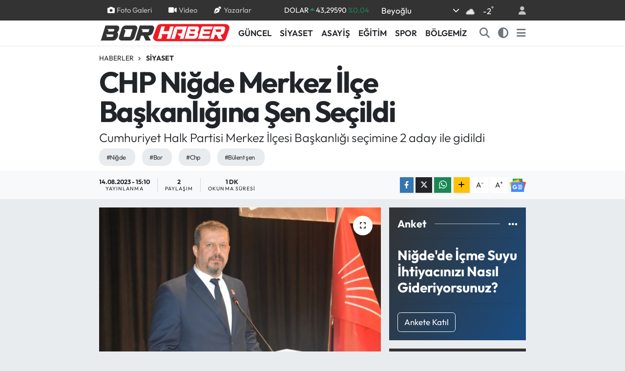

--- FILE ---
content_type: text/html; charset=UTF-8
request_url: https://www.borhaber.net/chp-nigde-merkez-ilce-baskanligina-sen-secildi
body_size: 22760
content:
<!DOCTYPE html>
<html lang="tr" data-theme="flow">
<head>
<link rel="dns-prefetch" href="//www.borhaber.net">
<link rel="dns-prefetch" href="//play.google.com">
<link rel="dns-prefetch" href="//borhabernet.teimg.com">
<link rel="dns-prefetch" href="//static.tebilisim.com">
<link rel="dns-prefetch" href="//www.googletagmanager.com">
<link rel="dns-prefetch" href="//pagead2.googlesyndication.com">
<link rel="dns-prefetch" href="//cdn2.bildirt.com">
<link rel="dns-prefetch" href="//www.facebook.com">
<link rel="dns-prefetch" href="//www.twitter.com">
<link rel="dns-prefetch" href="//www.instagram.com">
<link rel="dns-prefetch" href="//www.linkedin.com">
<link rel="dns-prefetch" href="//www.youtube.com">
<link rel="dns-prefetch" href="//api.whatsapp.com">
<link rel="dns-prefetch" href="//www.w3.org">
<link rel="dns-prefetch" href="//x.com">
<link rel="dns-prefetch" href="//pinterest.com">
<link rel="dns-prefetch" href="//t.me">
<link rel="dns-prefetch" href="//news.google.com">
<link rel="dns-prefetch" href="//www.pinterest.com">
<link rel="dns-prefetch" href="//itunes.apple.com">
<link rel="dns-prefetch" href="//tebilisim.com">
<link rel="dns-prefetch" href="//facebook.com">
<link rel="dns-prefetch" href="//twitter.com">
<link rel="dns-prefetch" href="//mc.yandex.ru">

    <meta charset="utf-8">
<title>CHP Niğde Merkez İlçe Başkanlığına Şen Seçildi - Niğde Bor Haberleri</title>
<meta name="description" content="Cumhuriyet Halk Partisi Merkez İlçesi Başkanlığı seçimine 2 aday ile gidildi">
<meta name="keywords" content="niğde, bor, chp, bülent şen">
<link rel="canonical" href="https://www.borhaber.net/chp-nigde-merkez-ilce-baskanligina-sen-secildi">
<meta name="viewport" content="width=device-width,initial-scale=1">
<meta name="X-UA-Compatible" content="IE=edge">
<meta name="robots" content="max-image-preview:large">
<meta name="theme-color" content="#333333">
<meta name="google-play-app" content="https://play.google.com/store/apps/details?id=com.tebilisim.android.borhaber">
<meta name="title" content="CHP Niğde Merkez İlçe Başkanlığına Şen Seçildi">
<meta name="articleSection" content="news">
<meta name="datePublished" content="2023-08-14T15:10:00+03:00">
<meta name="dateModified" content="2023-08-14T15:10:00+03:00">
<meta name="articleAuthor" content="Haber Merkezi">
<meta name="author" content="Haber Merkezi">
<link rel="amphtml" href="https://www.borhaber.net/chp-nigde-merkez-ilce-baskanligina-sen-secildi/amp">
<meta property="og:site_name" content="Niğde Bor Haberleri">
<meta property="og:title" content="CHP Niğde Merkez İlçe Başkanlığına Şen Seçildi">
<meta property="og:description" content="Cumhuriyet Halk Partisi Merkez İlçesi Başkanlığı seçimine 2 aday ile gidildi">
<meta property="og:url" content="https://www.borhaber.net/chp-nigde-merkez-ilce-baskanligina-sen-secildi">
<meta property="og:image" content="https://borhabernet.teimg.com/crop/1280x720/borhaber-net/uploads/2023/08/1172541099445591.jpg">
<meta property="og:image:width" content="1280">
<meta property="og:image:height" content="720">
<meta property="og:image:alt" content="CHP Niğde Merkez İlçe Başkanlığına Şen Seçildi">
<meta property="og:article:published_time" content="2023-08-14T15:10:00+03:00">
<meta property="og:article:modified_time" content="2023-08-14T15:10:00+03:00">
<meta property="og:type" content="article">
<meta name="twitter:card" content="summary_large_image">
<meta name="twitter:site" content="@Borhaber">
<meta name="twitter:title" content="CHP Niğde Merkez İlçe Başkanlığına Şen Seçildi">
<meta name="twitter:description" content="Cumhuriyet Halk Partisi Merkez İlçesi Başkanlığı seçimine 2 aday ile gidildi">
<meta name="twitter:image" content="https://borhabernet.teimg.com/crop/1280x720/borhaber-net/uploads/2023/08/1172541099445591.jpg">
<meta name="twitter:url" content="https://www.borhaber.net/chp-nigde-merkez-ilce-baskanligina-sen-secildi">
<link rel="shortcut icon" type="image/x-icon" href="https://borhabernet.teimg.com/borhaber-net/uploads/2024/01/borhaber-favicon.png">
<link rel="manifest" href="https://www.borhaber.net/manifest.json?v=6.6.4" />
<link rel="preload" href="https://static.tebilisim.com/flow/assets/css/font-awesome/fa-solid-900.woff2" as="font" type="font/woff2" crossorigin />
<link rel="preload" href="https://static.tebilisim.com/flow/assets/css/font-awesome/fa-brands-400.woff2" as="font" type="font/woff2" crossorigin />
<link rel="preload" href="https://static.tebilisim.com/flow/assets/css/weather-icons/font/weathericons-regular-webfont.woff2" as="font" type="font/woff2" crossorigin />
<link rel="preload" href="https://static.tebilisim.com/flow/vendor/te/fonts/outfit/outfit.woff2" as="font" type="font/woff2" crossorigin />


<link rel="preload" as="style" href="https://static.tebilisim.com/flow/vendor/te/fonts/outfit.css?v=6.6.4">
<link rel="stylesheet" href="https://static.tebilisim.com/flow/vendor/te/fonts/outfit.css?v=6.6.4">

<link rel="preload" as="image" href="https://borhabernet.teimg.com/crop/1280x720/borhaber-net/uploads/2023/08/1172541099445591.jpg">
<style>:root {
        --te-link-color: #333;
        --te-link-hover-color: #000;
        --te-font: "Outfit";
        --te-secondary-font: "Outfit";
        --te-h1-font-size: 60px;
        --te-color: #333333;
        --te-hover-color: #194c82;
        --mm-ocd-width: 85%!important; /*  Mobil Menü Genişliği */
        --swiper-theme-color: var(--te-color)!important;
        --header-13-color: #ffc107;
    }</style><link rel="preload" as="style" href="https://static.tebilisim.com/flow/assets/vendor/bootstrap/css/bootstrap.min.css?v=6.6.4">
<link rel="stylesheet" href="https://static.tebilisim.com/flow/assets/vendor/bootstrap/css/bootstrap.min.css?v=6.6.4">
<link rel="preload" as="style" href="https://static.tebilisim.com/flow/assets/css/app6.6.4.min.css">
<link rel="stylesheet" href="https://static.tebilisim.com/flow/assets/css/app6.6.4.min.css">



<script type="application/ld+json">{"@context":"https:\/\/schema.org","@type":"WebSite","url":"https:\/\/www.borhaber.net","potentialAction":{"@type":"SearchAction","target":"https:\/\/www.borhaber.net\/arama?q={query}","query-input":"required name=query"}}</script>

<script type="application/ld+json">{"@context":"https:\/\/schema.org","@type":"NewsMediaOrganization","url":"https:\/\/www.borhaber.net","name":"Borhaber","logo":"https:\/\/borhabernet.teimg.com\/borhaber-net\/uploads\/2024\/01\/bor-haber-logo-2.svg","sameAs":["https:\/\/www.facebook.com\/Borhaber","https:\/\/www.twitter.com\/Borhaber","https:\/\/www.linkedin.com\/in\/tiyo-ajans-61135771\/?originalSubdomain=tr","https:\/\/www.youtube.com\/@BorNigdeHaberleri","https:\/\/www.instagram.com\/borhaber\/"]}</script>

<script type="application/ld+json">{"@context":"https:\/\/schema.org","@graph":[{"@type":"SiteNavigationElement","name":"Ana Sayfa","url":"https:\/\/www.borhaber.net","@id":"https:\/\/www.borhaber.net"},{"@type":"SiteNavigationElement","name":"S\u0130YASET","url":"https:\/\/www.borhaber.net\/siyaset","@id":"https:\/\/www.borhaber.net\/siyaset"},{"@type":"SiteNavigationElement","name":"BOR - N\u0130\u011eDE","url":"https:\/\/www.borhaber.net\/bor-nigde","@id":"https:\/\/www.borhaber.net\/bor-nigde"},{"@type":"SiteNavigationElement","name":"ASAY\u0130\u015e","url":"https:\/\/www.borhaber.net\/asayis","@id":"https:\/\/www.borhaber.net\/asayis"},{"@type":"SiteNavigationElement","name":"G\u00dcNCEL","url":"https:\/\/www.borhaber.net\/guncel","@id":"https:\/\/www.borhaber.net\/guncel"},{"@type":"SiteNavigationElement","name":"YA\u015eAM","url":"https:\/\/www.borhaber.net\/yasam","@id":"https:\/\/www.borhaber.net\/yasam"},{"@type":"SiteNavigationElement","name":"E\u011e\u0130T\u0130M","url":"https:\/\/www.borhaber.net\/egitim","@id":"https:\/\/www.borhaber.net\/egitim"},{"@type":"SiteNavigationElement","name":"K\u00dcLT\u00dcR","url":"https:\/\/www.borhaber.net\/kultur","@id":"https:\/\/www.borhaber.net\/kultur"},{"@type":"SiteNavigationElement","name":"EKONOM\u0130","url":"https:\/\/www.borhaber.net\/ekonomi","@id":"https:\/\/www.borhaber.net\/ekonomi"},{"@type":"SiteNavigationElement","name":"SPOR","url":"https:\/\/www.borhaber.net\/spor","@id":"https:\/\/www.borhaber.net\/spor"},{"@type":"SiteNavigationElement","name":"TEKNOLOJ\u0130","url":"https:\/\/www.borhaber.net\/teknoloji","@id":"https:\/\/www.borhaber.net\/teknoloji"},{"@type":"SiteNavigationElement","name":"ARA\u015eTIRMA","url":"https:\/\/www.borhaber.net\/arastirma","@id":"https:\/\/www.borhaber.net\/arastirma"},{"@type":"SiteNavigationElement","name":"ARABA","url":"https:\/\/www.borhaber.net\/araba","@id":"https:\/\/www.borhaber.net\/araba"},{"@type":"SiteNavigationElement","name":"YORUM","url":"https:\/\/www.borhaber.net\/yorum","@id":"https:\/\/www.borhaber.net\/yorum"},{"@type":"SiteNavigationElement","name":"SA\u011eLIK","url":"https:\/\/www.borhaber.net\/saglik","@id":"https:\/\/www.borhaber.net\/saglik"},{"@type":"SiteNavigationElement","name":"MAGAZ\u0130N","url":"https:\/\/www.borhaber.net\/magazin","@id":"https:\/\/www.borhaber.net\/magazin"},{"@type":"SiteNavigationElement","name":"ALTUNH\u0130SAR","url":"https:\/\/www.borhaber.net\/altunhisar","@id":"https:\/\/www.borhaber.net\/altunhisar"},{"@type":"SiteNavigationElement","name":"ULUKI\u015eLA","url":"https:\/\/www.borhaber.net\/ulukisla","@id":"https:\/\/www.borhaber.net\/ulukisla"},{"@type":"SiteNavigationElement","name":"\u00c7\u0130FTL\u0130K","url":"https:\/\/www.borhaber.net\/ciftlik","@id":"https:\/\/www.borhaber.net\/ciftlik"},{"@type":"SiteNavigationElement","name":"\u00c7AMARDI","url":"https:\/\/www.borhaber.net\/camardi","@id":"https:\/\/www.borhaber.net\/camardi"},{"@type":"SiteNavigationElement","name":"DUYURU","url":"https:\/\/www.borhaber.net\/duyurular","@id":"https:\/\/www.borhaber.net\/duyurular"},{"@type":"SiteNavigationElement","name":"B\u00d6LGEM\u0130Z","url":"https:\/\/www.borhaber.net\/bolgemiz","@id":"https:\/\/www.borhaber.net\/bolgemiz"},{"@type":"SiteNavigationElement","name":"Bor Tarihi","url":"https:\/\/www.borhaber.net\/bor-ilcesi-belgeleri","@id":"https:\/\/www.borhaber.net\/bor-ilcesi-belgeleri"},{"@type":"SiteNavigationElement","name":"N\u0130\u011eDE \u0130L\u0130 BELGELER\u0130","url":"https:\/\/www.borhaber.net\/nigde-ili-belgeleri","@id":"https:\/\/www.borhaber.net\/nigde-ili-belgeleri"},{"@type":"SiteNavigationElement","name":"N\u0130\u011eDE'N\u0130N B\u0130YOLOJ\u0130K \u00c7E\u015e\u0130TL\u0130\u011e\u0130","url":"https:\/\/www.borhaber.net\/nigdenin-biyolojik-cesitligi","@id":"https:\/\/www.borhaber.net\/nigdenin-biyolojik-cesitligi"},{"@type":"SiteNavigationElement","name":"Ni\u011fde Tv","url":"https:\/\/www.borhaber.net\/fotograflarla-nigde-ili","@id":"https:\/\/www.borhaber.net\/fotograflarla-nigde-ili"},{"@type":"SiteNavigationElement","name":"Ni\u011fde Tarihi","url":"https:\/\/www.borhaber.net\/nigde-tarihi","@id":"https:\/\/www.borhaber.net\/nigde-tarihi"},{"@type":"SiteNavigationElement","name":"\u00c7\u0130FTL\u0130K \u0130L\u00c7ES\u0130 BELGELER\u0130","url":"https:\/\/www.borhaber.net\/ciftlik-ilcesi-belgeleri","@id":"https:\/\/www.borhaber.net\/ciftlik-ilcesi-belgeleri"},{"@type":"SiteNavigationElement","name":"G\u00fcm\u00fc\u015fta\u015f Madencilik Analiz Sonu\u00e7lar\u0131","url":"https:\/\/www.borhaber.net\/gumustas-madencilik-analiz-sonuclari","@id":"https:\/\/www.borhaber.net\/gumustas-madencilik-analiz-sonuclari"},{"@type":"SiteNavigationElement","name":"Y\u00fccel Yap\u0131 Dekorasyon  - Ridas Bor Bayii","url":"https:\/\/www.borhaber.net\/yucel-yapi-dekorasyon-ridas-bor-bayii","@id":"https:\/\/www.borhaber.net\/yucel-yapi-dekorasyon-ridas-bor-bayii"},{"@type":"SiteNavigationElement","name":"Ni\u011fde Tv  ve Bor Mobese Canl\u0131 Yay\u0131n","url":"https:\/\/www.borhaber.net\/nigde-tv-ve-bor-mobese-canli-yayin","@id":"https:\/\/www.borhaber.net\/nigde-tv-ve-bor-mobese-canli-yayin"},{"@type":"SiteNavigationElement","name":"Oku Kitapevi Deneme Sonu\u00e7lar\u0131","url":"https:\/\/www.borhaber.net\/oku-kitapevi-deneme-sonuclari","@id":"https:\/\/www.borhaber.net\/oku-kitapevi-deneme-sonuclari"},{"@type":"SiteNavigationElement","name":"\u0130leti\u015fim","url":"https:\/\/www.borhaber.net\/iletisim","@id":"https:\/\/www.borhaber.net\/iletisim"},{"@type":"SiteNavigationElement","name":"Gizlilik","url":"https:\/\/www.borhaber.net\/gizlilik-sozlesmesi","@id":"https:\/\/www.borhaber.net\/gizlilik-sozlesmesi"},{"@type":"SiteNavigationElement","name":"Halil Nuri Yurdakul","url":"https:\/\/www.borhaber.net\/halil-nuri-yurdakul-1","@id":"https:\/\/www.borhaber.net\/halil-nuri-yurdakul-1"},{"@type":"SiteNavigationElement","name":"Yazarlar","url":"https:\/\/www.borhaber.net\/yazarlar","@id":"https:\/\/www.borhaber.net\/yazarlar"},{"@type":"SiteNavigationElement","name":"Foto Galeri","url":"https:\/\/www.borhaber.net\/foto-galeri","@id":"https:\/\/www.borhaber.net\/foto-galeri"},{"@type":"SiteNavigationElement","name":"Video Galeri","url":"https:\/\/www.borhaber.net\/video","@id":"https:\/\/www.borhaber.net\/video"},{"@type":"SiteNavigationElement","name":"Biyografiler","url":"https:\/\/www.borhaber.net\/biyografi","@id":"https:\/\/www.borhaber.net\/biyografi"},{"@type":"SiteNavigationElement","name":"Firma Rehberi","url":"https:\/\/www.borhaber.net\/rehber","@id":"https:\/\/www.borhaber.net\/rehber"},{"@type":"SiteNavigationElement","name":"Seri \u0130lanlar","url":"https:\/\/www.borhaber.net\/ilan","@id":"https:\/\/www.borhaber.net\/ilan"},{"@type":"SiteNavigationElement","name":"Vefatlar","url":"https:\/\/www.borhaber.net\/vefat","@id":"https:\/\/www.borhaber.net\/vefat"},{"@type":"SiteNavigationElement","name":"R\u00f6portajlar","url":"https:\/\/www.borhaber.net\/roportaj","@id":"https:\/\/www.borhaber.net\/roportaj"},{"@type":"SiteNavigationElement","name":"Anketler","url":"https:\/\/www.borhaber.net\/anketler","@id":"https:\/\/www.borhaber.net\/anketler"},{"@type":"SiteNavigationElement","name":"Bor Bug\u00fcn, Yar\u0131n ve 1 Haftal\u0131k Hava Durumu Tahmini","url":"https:\/\/www.borhaber.net\/bor-hava-durumu","@id":"https:\/\/www.borhaber.net\/bor-hava-durumu"},{"@type":"SiteNavigationElement","name":"Bor Namaz Vakitleri","url":"https:\/\/www.borhaber.net\/bor-namaz-vakitleri","@id":"https:\/\/www.borhaber.net\/bor-namaz-vakitleri"},{"@type":"SiteNavigationElement","name":"Puan Durumu ve Fikst\u00fcr","url":"https:\/\/www.borhaber.net\/futbol\/st-super-lig-puan-durumu-ve-fikstur","@id":"https:\/\/www.borhaber.net\/futbol\/st-super-lig-puan-durumu-ve-fikstur"}]}</script>

<script type="application/ld+json">{"@context":"https:\/\/schema.org","@type":"BreadcrumbList","itemListElement":[{"@type":"ListItem","position":1,"item":{"@type":"Thing","@id":"https:\/\/www.borhaber.net","name":"Haberler"}},{"@type":"ListItem","position":2,"item":{"@type":"Thing","@id":"https:\/\/www.borhaber.net\/siyaset","name":"S\u0130YASET"}},{"@type":"ListItem","position":3,"item":{"@type":"Thing","@id":"https:\/\/www.borhaber.net\/chp-nigde-merkez-ilce-baskanligina-sen-secildi","name":"CHP Ni\u011fde Merkez \u0130l\u00e7e Ba\u015fkanl\u0131\u011f\u0131na \u015een Se\u00e7ildi"}}]}</script>
<script type="application/ld+json">{"@context":"https:\/\/schema.org","@type":"NewsArticle","headline":"CHP Ni\u011fde Merkez \u0130l\u00e7e Ba\u015fkanl\u0131\u011f\u0131na \u015een Se\u00e7ildi","articleSection":"S\u0130YASET","dateCreated":"2023-08-14T15:10:00+03:00","datePublished":"2023-08-14T15:10:00+03:00","dateModified":"2023-08-14T15:10:00+03:00","wordCount":181,"genre":"news","mainEntityOfPage":{"@type":"WebPage","@id":"https:\/\/www.borhaber.net\/chp-nigde-merkez-ilce-baskanligina-sen-secildi"},"articleBody":"Ni\u011fde Belediyesi K\u00fclt\u00fcr Merkezinde ger\u00e7ekle\u015ftirilen CHP Merkez \u0130l\u00e7e Ba\u015fkanl\u0131\u011f\u0131 kongresinde mevcut ba\u015fkan B\u00fclent \u015een, merkez il\u00e7e ba\u015fkan\u0131 se\u00e7ildi.\r\n421 Delegenin bulundu\u011fu Merkez \u0130l\u00e7e Kongresinde 330 delege oy kullan\u0131ld\u0131. 196 Delegenin oyu alan mevcut ba\u015fkan B\u00fclent \u015een CHP Merkez \u0130l\u00e7e Ba\u015fkan\u0131 se\u00e7ildi. Kubilay B\u00fcte ise 127 oy ald\u0131. Gereksiz oy say\u0131s\u0131 ise 7 oldu.\r\n\r\nNi\u011fde Belediyesi K\u00fclt\u00fcr Merkezinde ger\u00e7ekle\u015ftirilen CHP Merkez \u0130l\u00e7e Ba\u015fkanl\u0131\u011f\u0131 se\u00e7imi genel kurulunda konu\u015fan CHP merkez il\u00e7e ba\u015fkan aday\u0131 B\u00fclent \u015een, \"Bilindi\u011fi \u00fczere \u00fclkemiz 22 y\u0131ld\u0131r zor bir s\u00fcre\u00e7ten ge\u00e7iyor. Her g\u00fcn yoksullu\u011fun, yolsuzlu\u011fun ve adaletsizli\u011fin t\u0131rmand\u0131\u011f\u0131 s\u00fcreci \u00e7ift\u00e7iyi, emekliyi, esnaf\u0131 ve halk\u0131 ezen bir anlay\u0131\u015f ve y\u00f6netim ile kar\u015f\u0131 kar\u015f\u0131yay\u0131z. Kad\u0131n cinayetlerinin artt\u0131\u011f\u0131 bu \u00f6\u011frencilerimizin ekonomik \u015fartlardan dolay\u0131 okullar\u0131 b\u0131rakmak zorunda kald\u0131\u011f\u0131, i\u015fsizli\u011fin her g\u00fcn artt\u0131\u011f\u0131 ve her sabah zam haberleriyle uyanan bir \u00fclke durumuna d\u00fc\u015ft\u00fck.&nbsp;","description":"Cumhuriyet Halk Partisi Merkez \u0130l\u00e7esi Ba\u015fkanl\u0131\u011f\u0131 se\u00e7imine 2 aday ile gidildi","inLanguage":"tr-TR","keywords":["ni\u011fde","bor","chp","b\u00fclent \u015fen"],"image":{"@type":"ImageObject","url":"https:\/\/borhabernet.teimg.com\/crop\/1280x720\/borhaber-net\/uploads\/2023\/08\/1172541099445591.jpg","width":"1280","height":"720","caption":"CHP Ni\u011fde Merkez \u0130l\u00e7e Ba\u015fkanl\u0131\u011f\u0131na \u015een Se\u00e7ildi"},"publishingPrinciples":"https:\/\/www.borhaber.net\/gizlilik-sozlesmesi","isFamilyFriendly":"http:\/\/schema.org\/True","isAccessibleForFree":"http:\/\/schema.org\/True","publisher":{"@type":"Organization","name":"Borhaber","image":"https:\/\/borhabernet.teimg.com\/borhaber-net\/uploads\/2024\/01\/bor-haber-logo-2.svg","logo":{"@type":"ImageObject","url":"https:\/\/borhabernet.teimg.com\/borhaber-net\/uploads\/2024\/01\/bor-haber-logo-2.svg","width":"640","height":"375"}},"author":{"@type":"Person","name":"Borhaber","honorificPrefix":"","jobTitle":"","url":null}}</script>
<script data-cfasync="false" src="https://static.tebilisim.com/flow/assets/js/dark-mode.js?v=6.6.4"></script>





<style>
.mega-menu {z-index: 9999 !important;}
@media screen and (min-width: 1620px) {
    .container {width: 1280px!important; max-width: 1280px!important;}
    #ad_36 {margin-right: 15px !important;}
    #ad_9 {margin-left: 15px !important;}
}

@media screen and (min-width: 1325px) and (max-width: 1620px) {
    .container {width: 1100px!important; max-width: 1100px!important;}
    #ad_36 {margin-right: 100px !important;}
    #ad_9 {margin-left: 100px !important;}
}
@media screen and (min-width: 1295px) and (max-width: 1325px) {
    .container {width: 990px!important; max-width: 990px!important;}
    #ad_36 {margin-right: 165px !important;}
    #ad_9 {margin-left: 165px !important;}
}
@media screen and (min-width: 1200px) and (max-width: 1295px) {
    .container {width: 900px!important; max-width: 900px!important;}
    #ad_36 {margin-right: 210px !important;}
    #ad_9 {margin-left: 210px !important;}

}
</style><meta name="google-site-verification" content="vgCOCu2E3onkToHVz8rTIw5gyTSjsxA7R7T0v_k3AHY" />

<!-- Google tag (gtag.js) -->
<script async src="https://www.googletagmanager.com/gtag/js?id=UA-18872786-1" type="b38dba8e809846251e391760-text/javascript"></script>
<script type="b38dba8e809846251e391760-text/javascript">
  window.dataLayer = window.dataLayer || [];
  function gtag(){dataLayer.push(arguments);}
  gtag('js', new Date());

  gtag('config', 'UA-18872786-1');
</script>


<script async src="https://pagead2.googlesyndication.com/pagead/js/adsbygoogle.js?client=ca-pub-2131960901729686" crossorigin="anonymous" type="b38dba8e809846251e391760-text/javascript"></script>
 
 <link rel="manifest" href="/manifest.json?data=Bildirt">
<script type="b38dba8e809846251e391760-text/javascript">var uygulamaid="234919-9121-6777-9568-6584-6";</script>
<script src="https://cdn2.bildirt.com/BildirtSDKfiles.js" type="b38dba8e809846251e391760-text/javascript"></script>






</head>




<body class="d-flex flex-column min-vh-100">

    
    

    <header class="header-4">
    <div class="top-header d-none d-lg-block">
        <div class="container">
            <div class="d-flex justify-content-between align-items-center">

                <ul  class="top-menu nav small sticky-top">
        <li class="nav-item   ">
        <a href="/foto-galeri" class="nav-link pe-3" target="_self" title="Foto Galeri"><i class="fa fa-camera me-1 text-light mr-1"></i>Foto Galeri</a>
        
    </li>
        <li class="nav-item   ">
        <a href="/video" class="nav-link pe-3" target="_self" title="Video"><i class="fa fa-video me-1 text-light mr-1"></i>Video</a>
        
    </li>
        <li class="nav-item   ">
        <a href="/yazarlar" class="nav-link pe-3" target="_self" title="Yazarlar"><i class="fa fa-pen-nib me-1 text-light mr-1"></i>Yazarlar</a>
        
    </li>
    </ul>


                                    <div class="position-relative overflow-hidden ms-auto text-end" style="height: 36px;">
                        <!-- PİYASALAR -->
        <div class="newsticker mini small">
        <ul class="newsticker__list list-unstyled" data-header="4">
            <li class="newsticker__item col dolar">DOLAR
                <span class="text-success"><i class="fa fa-caret-up"></i></span>
                <span class="value">43,29590</span>
                <span class="text-success">%0.04</span>
            </li>
            <li class="newsticker__item col euro">EURO
                <span class="text-success"><i class="fa fa-caret-up"></i></span>
                <span class="value">50,53540</span>
                <span class="text-success">%0.19</span>
            </li>
            <li class="newsticker__item col euro">STERLİN
                <span class="text-success"><i class="fa fa-caret-up"></i></span>
                <span class="value">58,23720</span>
                <span class="text-success">%0.13</span>
            </li>
            <li class="newsticker__item col altin">G.ALTIN
                <span class="text-success"><i class="fa fa-caret-up"></i></span>
                <span class="value">6515,30000</span>
                <span class="text-success">%0.28</span>
            </li>
            <li class="newsticker__item col bist">BİST100
                <span class="text-success"><i class="fa fa-caret-minus"></i></span>
                <span class="value">12.748,00</span>
                <span class="text-success">%0</span>
            </li>
            <li class="newsticker__item col btc">BITCOIN
                <span class="text-danger"><i class="fa fa-caret-down"></i></span>
                <span class="value">92.238,08</span>
                <span class="text-danger">%-0.36</span>
            </li>
        </ul>
    </div>
    

                    </div>
                    <div class="d-flex justify-content-end align-items-center text-light ms-4 weather-widget mini">
                        <!-- HAVA DURUMU -->

<input type="hidden" name="widget_setting_weathercity" value="49.71159000,12.77516000" />

            <div class="weather d-none d-xl-block me-2" data-header="4">
            <div class="custom-selectbox text-white" onclick="if (!window.__cfRLUnblockHandlers) return false; toggleDropdown(this)" style="width: 100%" data-cf-modified-b38dba8e809846251e391760-="">
    <div class="d-flex justify-content-between align-items-center">
        <span style="">Beyoğlu</span>
        <i class="fas fa-chevron-down" style="font-size: 14px"></i>
    </div>
    <ul class="bg-white text-dark overflow-widget" style="min-height: 100px; max-height: 300px">
                        <li>
            <a href="https://www.borhaber.net/istanbul-altunhisar-hava-durumu" title="Altunhisar Hava Durumu" class="text-dark">
                Altunhisar
            </a>
        </li>
                        <li>
            <a href="https://www.borhaber.net/istanbul-bor-hava-durumu" title="Bor Hava Durumu" class="text-dark">
                Bor
            </a>
        </li>
                        <li>
            <a href="https://www.borhaber.net/istanbul-camardi-hava-durumu" title="Çamardı Hava Durumu" class="text-dark">
                Çamardı
            </a>
        </li>
                        <li>
            <a href="https://www.borhaber.net/istanbul-ciftlik-hava-durumu" title="Çiftlik Hava Durumu" class="text-dark">
                Çiftlik
            </a>
        </li>
                        <li>
            <a href="https://www.borhaber.net/istanbul-hava-durumu" title="İstanbul Hava Durumu" class="text-dark">
                İstanbul
            </a>
        </li>
                        <li>
            <a href="https://www.borhaber.net/istanbul-ulukisla-hava-durumu" title="Ulukışla Hava Durumu" class="text-dark">
                Ulukışla
            </a>
        </li>
            </ul>
</div>

        </div>
        <div class="d-none d-xl-block" data-header="4">
            <span class="lead me-2">
                <img src="//cdn.weatherapi.com/weather/64x64/night/122.png" class="condition" width="26" height="26" alt="-2" />
            </span>
            <span class="degree text-white">-2</span><sup class="text-white">°</sup>
        </div>
    
<div data-location='{"city":"TUXX0014"}' class="d-none"></div>


                    </div>
                                <ul class="nav ms-4">
                    <li class="nav-item ms-2"><a class="nav-link pe-0" href="/member/login" title="Üyelik Girişi" target="_blank"><i class="fa fa-user"></i></a></li>
                </ul>
            </div>
        </div>
    </div>
    <nav class="main-menu navbar navbar-expand-lg bg-white shadow-sm py-1">
        <div class="container">
            <div class="d-lg-none">
                <a href="#menu" title="Ana Menü"><i class="fa fa-bars fa-lg"></i></a>
            </div>
            <div>
                                <a class="navbar-brand me-0" href="/" title="Niğde Bor Haberleri">
                    <img src="https://borhabernet.teimg.com/borhaber-net/uploads/2024/01/bor-haber-logo-2.svg" alt="Niğde Bor Haberleri" width="268" height="40" class="light-mode img-fluid flow-logo">
<img src="https://borhabernet.teimg.com/borhaber-net/uploads/2024/01/bor-haber-logo-light-2.svg" alt="Niğde Bor Haberleri" width="268" height="40" class="dark-mode img-fluid flow-logo d-none">

                </a>
                            </div>
            <div class="d-none d-lg-block">
                <ul  class="nav fw-semibold">
        <li class="nav-item   ">
        <a href="/guncel" class="nav-link nav-link text-dark" target="_self" title="GÜNCEL">GÜNCEL</a>
        
    </li>
        <li class="nav-item   ">
        <a href="/siyaset" class="nav-link nav-link text-dark" target="_self" title="SİYASET">SİYASET</a>
        
    </li>
        <li class="nav-item   ">
        <a href="/asayis" class="nav-link nav-link text-dark" target="_self" title="ASAYİŞ">ASAYİŞ</a>
        
    </li>
        <li class="nav-item   ">
        <a href="/egitim" class="nav-link nav-link text-dark" target="_self" title="EĞİTİM">EĞİTİM</a>
        
    </li>
        <li class="nav-item   ">
        <a href="/spor" class="nav-link nav-link text-dark" target="_self" title="SPOR">SPOR</a>
        
    </li>
        <li class="nav-item   ">
        <a href="/bolgemiz" class="nav-link nav-link text-dark" target="_self" title="BÖLGEMİZ">BÖLGEMİZ</a>
        
    </li>
    </ul>

            </div>
            <ul class="navigation-menu nav d-flex align-items-center">
                <li class="nav-item">
                    <a href="/arama" class="nav-link" title="Ara">
                        <i class="fa fa-search fa-lg text-secondary"></i>
                    </a>
                </li>
                <li class="nav-item dropdown ">
    <a href="#" class="nav-link text-secondary " data-bs-toggle="dropdown" data-bs-display="static">
        <i class="fas fa-adjust fa-lg theme-icon-active"></i>
    </a>
    <ul class="dropdown-menu min-w-auto dropdown-menu-end shadow-none border-0 rounded-0">
        <li>
            <button type="button" class="dropdown-item d-flex align-items-center active" data-bs-theme-value="light">
                <i class="fa fa-sun me-1 mode-switch"></i>
                Açık
            </button>
        </li>
        <li>
            <button type="button" class="dropdown-item d-flex align-items-center" data-bs-theme-value="dark">
                <i class="fa fa-moon me-1 mode-switch"></i>
                Koyu
            </button>
        </li>
        <li>
            <button type="button" class="dropdown-item d-flex align-items-center" data-bs-theme-value="auto">
                <i class="fas fa-adjust me-1 mode-switch"></i>
                Sistem
            </button>
        </li>
    </ul>
</li>

                <li class="nav-item dropdown d-none d-lg-block position-static">
                    <a class="nav-link p-0 ms-2 text-secondary" data-bs-toggle="dropdown" href="#" aria-haspopup="true" aria-expanded="false" title="Ana Menü"><i class="fa fa-bars fa-lg"></i></a>
                    <div class="mega-menu dropdown-menu dropdown-menu-end text-capitalize shadow-lg border-0 rounded-0">

    <div class="row g-3 small p-3">

                <div class="col">
            <div class="extra-sections bg-light p-3 border">
                <a href="https://www.borhaber.net/istanbul-nobetci-eczaneler" title="İstanbul Nöbetçi Eczaneler" class="d-block border-bottom pb-2 mb-2" target="_self"><i class="fa-solid fa-capsules me-2"></i>İstanbul Nöbetçi Eczaneler</a>
<a href="https://www.borhaber.net/istanbul-hava-durumu" title="İstanbul Hava Durumu" class="d-block border-bottom pb-2 mb-2" target="_self"><i class="fa-solid fa-cloud-sun me-2"></i>İstanbul Hava Durumu</a>
<a href="https://www.borhaber.net/istanbul-namaz-vakitleri" title="İstanbul Namaz Vakitleri" class="d-block border-bottom pb-2 mb-2" target="_self"><i class="fa-solid fa-mosque me-2"></i>İstanbul Namaz Vakitleri</a>
<a href="https://www.borhaber.net/istanbul-trafik-durumu" title="İstanbul Trafik Yoğunluk Haritası" class="d-block border-bottom pb-2 mb-2" target="_self"><i class="fa-solid fa-car me-2"></i>İstanbul Trafik Yoğunluk Haritası</a>
<a href="https://www.borhaber.net/futbol/super-lig-puan-durumu-ve-fikstur" title="Süper Lig Puan Durumu ve Fikstür" class="d-block border-bottom pb-2 mb-2" target="_self"><i class="fa-solid fa-chart-bar me-2"></i>Süper Lig Puan Durumu ve Fikstür</a>
<a href="https://www.borhaber.net/tum-mansetler" title="Tüm Manşetler" class="d-block border-bottom pb-2 mb-2" target="_self"><i class="fa-solid fa-newspaper me-2"></i>Tüm Manşetler</a>
<a href="https://www.borhaber.net/sondakika-haberleri" title="Son Dakika Haberleri" class="d-block border-bottom pb-2 mb-2" target="_self"><i class="fa-solid fa-bell me-2"></i>Son Dakika Haberleri</a>

            </div>
        </div>
        
        <div class="col">
        <a href="/saglik" class="d-block border-bottom  pb-2 mb-2" target="_self" title="SAĞLIK">SAĞLIK</a>
            <a href="/altunhisar" class="d-block border-bottom  pb-2 mb-2" target="_self" title="ALTUNHİSAR">ALTUNHİSAR</a>
            <a href="/camardi" class="d-block border-bottom  pb-2 mb-2" target="_self" title="ÇAMARDI">ÇAMARDI</a>
            <a href="/ciftlik" class="d-block border-bottom  pb-2 mb-2" target="_self" title="ÇİFTLİK">ÇİFTLİK</a>
            <a href="/ulukisla" class="d-block border-bottom  pb-2 mb-2" target="_self" title="ULUKIŞLA">ULUKIŞLA</a>
            <a href="/spor" class="d-block border-bottom  pb-2 mb-2" target="_self" title="SPOR">SPOR</a>
            <a href="/yorum" class="d-block  pb-2 mb-2" target="_self" title="YORUM">YORUM</a>
        </div><div class="col">
            <a href="/bor-nigde" class="d-block border-bottom  pb-2 mb-2" target="_self" title="BOR-NİĞDE">BOR-NİĞDE</a>
            <a href="/yasam" class="d-block border-bottom  pb-2 mb-2" target="_self" title="YAŞAM">YAŞAM</a>
            <a href="/teknoloji" class="d-block border-bottom  pb-2 mb-2" target="_self" title="TEKNOLOJİ">TEKNOLOJİ</a>
            <a href="/arastirma" class="d-block border-bottom  pb-2 mb-2" target="_self" title="ARAŞTIRMA">ARAŞTIRMA</a>
            <a href="/magazin" class="d-block border-bottom  pb-2 mb-2" target="_self" title="Magazin">Magazin</a>
            <a href="/araba" class="d-block border-bottom  pb-2 mb-2" target="_self" title="ARABA">ARABA</a>
            <a href="/bolgemiz" class="d-block  pb-2 mb-2" target="_self" title="BÖLGEMİZ">BÖLGEMİZ</a>
        </div><div class="col">
            <a href="/duyurular" class="d-block border-bottom  pb-2 mb-2" target="_self" title="DUYURULAR">DUYURULAR</a>
        </div>


    </div>

    <div class="p-3 bg-light">
                <a class="me-3"
            href="https://www.facebook.com/Borhaber" target="_blank" rel="nofollow noreferrer noopener"><i class="fab fa-facebook me-2 text-navy"></i> Facebook</a>
                        <a class="me-3"
            href="https://www.twitter.com/Borhaber" target="_blank" rel="nofollow noreferrer noopener"><i class="fab fa-x-twitter "></i> Twitter</a>
                        <a class="me-3"
            href="https://www.instagram.com/borhaber/" target="_blank" rel="nofollow noreferrer noopener"><i class="fab fa-instagram me-2 text-magenta"></i> Instagram</a>
                        <a class="me-3"
            href="https://www.linkedin.com/in/tiyo-ajans-61135771/?originalSubdomain=tr" target="_blank" rel="nofollow noreferrer noopener"><i class="fab fa-linkedin me-2 text-navy"></i> Linkedin</a>
                        <a class="me-3"
            href="https://www.youtube.com/@BorNigdeHaberleri" target="_blank" rel="nofollow noreferrer noopener"><i class="fab fa-youtube me-2 text-danger"></i> Youtube</a>
                                                <a class="" href="https://api.whatsapp.com/send?phone=90505 547 74 33" title="Whatsapp" rel="nofollow noreferrer noopener"><i
            class="fab fa-whatsapp me-2 text-navy"></i> WhatsApp İhbar Hattı</a>    </div>

    <div class="mega-menu-footer p-2 bg-te-color">
        <a class="dropdown-item text-white" href="/kunye" title="Künye"><i class="fa fa-id-card me-2"></i> Künye</a>
        <a class="dropdown-item text-white" href="/iletisim" title="İletişim"><i class="fa fa-envelope me-2"></i> İletişim</a>
        <a class="dropdown-item text-white" href="/rss-baglantilari" title="RSS Bağlantıları"><i class="fa fa-rss me-2"></i> RSS Bağlantıları</a>
        <a class="dropdown-item text-white" href="/member/login" title="Üyelik Girişi"><i class="fa fa-user me-2"></i> Üyelik Girişi</a>
    </div>


</div>

                </li>
            </ul>
        </div>
    </nav>
    <ul  class="mobile-categories d-lg-none list-inline bg-white">
        <li class="list-inline-item">
        <a href="/guncel" class="text-dark" target="_self" title="GÜNCEL">
                GÜNCEL
        </a>
    </li>
        <li class="list-inline-item">
        <a href="/siyaset" class="text-dark" target="_self" title="SİYASET">
                SİYASET
        </a>
    </li>
        <li class="list-inline-item">
        <a href="/asayis" class="text-dark" target="_self" title="ASAYİŞ">
                ASAYİŞ
        </a>
    </li>
        <li class="list-inline-item">
        <a href="/egitim" class="text-dark" target="_self" title="EĞİTİM">
                EĞİTİM
        </a>
    </li>
        <li class="list-inline-item">
        <a href="/spor" class="text-dark" target="_self" title="SPOR">
                SPOR
        </a>
    </li>
        <li class="list-inline-item">
        <a href="/bolgemiz" class="text-dark" target="_self" title="BÖLGEMİZ">
                BÖLGEMİZ
        </a>
    </li>
    </ul>


</header>






<main class="single overflow-hidden" style="min-height: 300px">

            <script type="b38dba8e809846251e391760-text/javascript">
document.addEventListener("DOMContentLoaded", function () {
    if (document.querySelector('.bik-ilan-detay')) {
        document.getElementById('story-line').style.display = 'none';
    }
});
</script>
<section id="story-line" class="d-md-none bg-white" data-widget-unique-key="">
    <script type="b38dba8e809846251e391760-text/javascript">
        var story_items = [{"id":"yorum","photo":"https:\/\/borhabernet.teimg.com\/crop\/200x200\/borhaber-net\/uploads\/2026\/01\/p-r-c-a-l-i-s-m-a-s-i.jpg","name":"YORUM","items":[{"id":53394,"type":"photo","length":10,"src":"https:\/\/borhabernet.teimg.com\/crop\/720x1280\/borhaber-net\/uploads\/2026\/01\/p-r-c-a-l-i-s-m-a-s-i.jpg","link":"https:\/\/borhaber.net\/kisi-makamla-buyur-makam-kisiyle-kucultulemez","linkText":"Ki\u015fi, makamla b\u00fcy\u00fcr; makam ki\u015fiyle k\u00fc\u00e7\u00fclt\u00fclemez.","time":1768762500}]},{"id":"bolgemiz","photo":"https:\/\/borhabernet.teimg.com\/crop\/200x200\/borhaber-net\/uploads\/2026\/01\/birinci-sayfadan.jpeg","name":"B\u00d6LGEM\u0130Z","items":[{"id":53414,"type":"photo","length":10,"src":"https:\/\/borhabernet.teimg.com\/crop\/720x1280\/borhaber-net\/uploads\/2026\/01\/birinci-sayfadan.jpeg","link":"https:\/\/borhaber.net\/nigdede-koy-ekmegi-gelenegi-yasatiliyor","linkText":"Ni\u011fde\u2019de K\u00f6y Ekme\u011fi Gelene\u011fi Ya\u015fat\u0131l\u0131yor","time":1768850760}]},{"id":"spor","photo":"https:\/\/borhabernet.teimg.com\/crop\/200x200\/borhaber-net\/uploads\/2026\/01\/615445875-1445167387609906-9035378547512635452-n.jpg","name":"SPOR","items":[{"id":53410,"type":"photo","length":10,"src":"https:\/\/borhabernet.teimg.com\/crop\/720x1280\/borhaber-net\/uploads\/2026\/01\/615445875-1445167387609906-9035378547512635452-n.jpg","link":"https:\/\/borhaber.net\/nohu-sporcularindan-unilig-kick-boks-turkiye-sampiyonasinda-buyuk-basari","linkText":"N\u00d6H\u00dc Sporcular\u0131ndan \u00dcnilig Kick Boks T\u00fcrkiye \u015eampiyonas\u0131\u2019nda B\u00fcy\u00fck Ba\u015far\u0131","time":1768848240}]},{"id":"guncel","photo":"https:\/\/borhabernet.teimg.com\/crop\/200x200\/borhaber-net\/uploads\/2026\/01\/whatsapp-image-2026-01-19-at-154435.jpeg","name":"G\u00dcNCEL","items":[{"id":53404,"type":"photo","length":10,"src":"https:\/\/borhabernet.teimg.com\/crop\/720x1280\/borhaber-net\/uploads\/2026\/01\/whatsapp-image-2026-01-19-at-154435.jpeg","link":"https:\/\/borhaber.net\/nigde-valisi-nedim-akmese-gorevine-basladi","linkText":"Ni\u011fde Valisi Nedim Akme\u015fe G\u00f6revine Ba\u015flad\u0131","time":1768828320}]},{"id":"siyaset","photo":"https:\/\/borhabernet.teimg.com\/crop\/200x200\/borhaber-net\/uploads\/2026\/01\/whatsapp-image-2026-01-19-at-173548-1.jpeg","name":"S\u0130YASET","items":[{"id":53406,"type":"photo","length":10,"src":"https:\/\/borhabernet.teimg.com\/crop\/720x1280\/borhaber-net\/uploads\/2026\/01\/whatsapp-image-2026-01-19-at-173548-1.jpeg","link":"https:\/\/borhaber.net\/dypden-yeniden-refah-partisine-ziyaret","linkText":"DYP\u2019den Yeniden Refah Partisi\u2019ne Ziyaret","time":1768845180}]}]
    </script>
    <div id="stories" class="storiesWrapper p-2"></div>
</section>


    
    <div class="infinite" data-show-advert="1">

    

    <div class="infinite-item d-block" data-id="39974" data-category-id="7" data-reference="TE\Blog\Models\Post" data-json-url="/service/json/featured-infinite.json">

        

        <div class="post-header pt-3 bg-white">

    <div class="container">

        
        <nav class="meta-category d-flex justify-content-lg-start" style="--bs-breadcrumb-divider: url(&#34;data:image/svg+xml,%3Csvg xmlns='http://www.w3.org/2000/svg' width='8' height='8'%3E%3Cpath d='M2.5 0L1 1.5 3.5 4 1 6.5 2.5 8l4-4-4-4z' fill='%236c757d'/%3E%3C/svg%3E&#34;);" aria-label="breadcrumb">
        <ol class="breadcrumb mb-0">
            <li class="breadcrumb-item"><a href="https://www.borhaber.net" class="breadcrumb_link" target="_self">Haberler</a></li>
            <li class="breadcrumb-item active fw-bold" aria-current="page"><a href="/siyaset" target="_self" class="breadcrumb_link text-dark" title="SİYASET">SİYASET</a></li>
        </ol>
</nav>

        <h1 class="h2 fw-bold text-lg-start headline my-2" itemprop="headline">CHP Niğde Merkez İlçe Başkanlığına Şen Seçildi</h1>
        
        <h2 class="lead text-lg-start text-dark my-2 description" itemprop="description">Cumhuriyet Halk Partisi Merkez İlçesi Başkanlığı seçimine 2 aday ile gidildi</h2>
        
        <div class="news-tags">
        <a href="https://www.borhaber.net/haberleri/nigde" title="niğde" class="news-tags__link" rel="nofollow">#Niğde</a>
        <a href="https://www.borhaber.net/haberleri/bor" title="bor" class="news-tags__link" rel="nofollow">#Bor</a>
        <a href="https://www.borhaber.net/haberleri/chp" title="chp" class="news-tags__link" rel="nofollow">#Chp</a>
        <a href="https://www.borhaber.net/haberleri/bulent-sen" title="bülent şen" class="news-tags__link" rel="nofollow">#Bülent şen</a>
    </div>

    </div>

    <div class="bg-light py-1">
        <div class="container d-flex justify-content-between align-items-center">

            <div class="meta-author">
    
    <div class="box">
    <time class="fw-bold">14.08.2023 - 15:10</time>
    <span class="info">Yayınlanma</span>
</div>

    <div class="box">
    <span class="fw-bold">2</span>
    <span class="info text-dark">Paylaşım</span>
</div>

    
    <div class="box">
    <span class="fw-bold">1 Dk</span>
    <span class="info text-dark">Okunma Süresi</span>
</div>





</div>


            <div class="share-area justify-content-end align-items-center d-none d-lg-flex">

    <div class="mobile-share-button-container mb-2 d-block d-md-none">
    <button class="btn btn-primary btn-sm rounded-0 shadow-sm w-100" onclick="if (!window.__cfRLUnblockHandlers) return false; handleMobileShare(event, 'CHP Niğde Merkez İlçe Başkanlığına Şen Seçildi', 'https://www.borhaber.net/chp-nigde-merkez-ilce-baskanligina-sen-secildi')" title="Paylaş" data-cf-modified-b38dba8e809846251e391760-="">
        <i class="fas fa-share-alt me-2"></i>Paylaş
    </button>
</div>

<div class="social-buttons-new d-none d-md-flex justify-content-between">
    <a href="https://www.facebook.com/sharer/sharer.php?u=https%3A%2F%2Fwww.borhaber.net%2Fchp-nigde-merkez-ilce-baskanligina-sen-secildi" onclick="if (!window.__cfRLUnblockHandlers) return false; initiateDesktopShare(event, 'facebook')" class="btn btn-primary btn-sm rounded-0 shadow-sm me-1" title="Facebook'ta Paylaş" data-platform="facebook" data-share-url="https://www.borhaber.net/chp-nigde-merkez-ilce-baskanligina-sen-secildi" data-share-title="CHP Niğde Merkez İlçe Başkanlığına Şen Seçildi" rel="noreferrer nofollow noopener external" data-cf-modified-b38dba8e809846251e391760-="">
        <i class="fab fa-facebook-f"></i>
    </a>

    <a href="https://x.com/intent/tweet?url=https%3A%2F%2Fwww.borhaber.net%2Fchp-nigde-merkez-ilce-baskanligina-sen-secildi&text=CHP+Ni%C4%9Fde+Merkez+%C4%B0l%C3%A7e+Ba%C5%9Fkanl%C4%B1%C4%9F%C4%B1na+%C5%9Een+Se%C3%A7ildi" onclick="if (!window.__cfRLUnblockHandlers) return false; initiateDesktopShare(event, 'twitter')" class="btn btn-dark btn-sm rounded-0 shadow-sm me-1" title="X'de Paylaş" data-platform="twitter" data-share-url="https://www.borhaber.net/chp-nigde-merkez-ilce-baskanligina-sen-secildi" data-share-title="CHP Niğde Merkez İlçe Başkanlığına Şen Seçildi" rel="noreferrer nofollow noopener external" data-cf-modified-b38dba8e809846251e391760-="">
        <i class="fab fa-x-twitter text-white"></i>
    </a>

    <a href="https://api.whatsapp.com/send?text=CHP+Ni%C4%9Fde+Merkez+%C4%B0l%C3%A7e+Ba%C5%9Fkanl%C4%B1%C4%9F%C4%B1na+%C5%9Een+Se%C3%A7ildi+-+https%3A%2F%2Fwww.borhaber.net%2Fchp-nigde-merkez-ilce-baskanligina-sen-secildi" onclick="if (!window.__cfRLUnblockHandlers) return false; initiateDesktopShare(event, 'whatsapp')" class="btn btn-success btn-sm rounded-0 btn-whatsapp shadow-sm me-1" title="Whatsapp'ta Paylaş" data-platform="whatsapp" data-share-url="https://www.borhaber.net/chp-nigde-merkez-ilce-baskanligina-sen-secildi" data-share-title="CHP Niğde Merkez İlçe Başkanlığına Şen Seçildi" rel="noreferrer nofollow noopener external" data-cf-modified-b38dba8e809846251e391760-="">
        <i class="fab fa-whatsapp fa-lg"></i>
    </a>

    <div class="dropdown">
        <button class="dropdownButton btn btn-sm rounded-0 btn-warning border-none shadow-sm me-1" type="button" data-bs-toggle="dropdown" name="socialDropdownButton" title="Daha Fazla">
            <i id="icon" class="fa fa-plus"></i>
        </button>

        <ul class="dropdown-menu dropdown-menu-end border-0 rounded-1 shadow">
            <li>
                <a href="https://www.linkedin.com/sharing/share-offsite/?url=https%3A%2F%2Fwww.borhaber.net%2Fchp-nigde-merkez-ilce-baskanligina-sen-secildi" class="dropdown-item" onclick="if (!window.__cfRLUnblockHandlers) return false; initiateDesktopShare(event, 'linkedin')" data-platform="linkedin" data-share-url="https://www.borhaber.net/chp-nigde-merkez-ilce-baskanligina-sen-secildi" data-share-title="CHP Niğde Merkez İlçe Başkanlığına Şen Seçildi" rel="noreferrer nofollow noopener external" title="Linkedin" data-cf-modified-b38dba8e809846251e391760-="">
                    <i class="fab fa-linkedin text-primary me-2"></i>Linkedin
                </a>
            </li>
            <li>
                <a href="https://pinterest.com/pin/create/button/?url=https%3A%2F%2Fwww.borhaber.net%2Fchp-nigde-merkez-ilce-baskanligina-sen-secildi&description=CHP+Ni%C4%9Fde+Merkez+%C4%B0l%C3%A7e+Ba%C5%9Fkanl%C4%B1%C4%9F%C4%B1na+%C5%9Een+Se%C3%A7ildi&media=" class="dropdown-item" onclick="if (!window.__cfRLUnblockHandlers) return false; initiateDesktopShare(event, 'pinterest')" data-platform="pinterest" data-share-url="https://www.borhaber.net/chp-nigde-merkez-ilce-baskanligina-sen-secildi" data-share-title="CHP Niğde Merkez İlçe Başkanlığına Şen Seçildi" rel="noreferrer nofollow noopener external" title="Pinterest" data-cf-modified-b38dba8e809846251e391760-="">
                    <i class="fab fa-pinterest text-danger me-2"></i>Pinterest
                </a>
            </li>
            <li>
                <a href="https://t.me/share/url?url=https%3A%2F%2Fwww.borhaber.net%2Fchp-nigde-merkez-ilce-baskanligina-sen-secildi&text=CHP+Ni%C4%9Fde+Merkez+%C4%B0l%C3%A7e+Ba%C5%9Fkanl%C4%B1%C4%9F%C4%B1na+%C5%9Een+Se%C3%A7ildi" class="dropdown-item" onclick="if (!window.__cfRLUnblockHandlers) return false; initiateDesktopShare(event, 'telegram')" data-platform="telegram" data-share-url="https://www.borhaber.net/chp-nigde-merkez-ilce-baskanligina-sen-secildi" data-share-title="CHP Niğde Merkez İlçe Başkanlığına Şen Seçildi" rel="noreferrer nofollow noopener external" title="Telegram" data-cf-modified-b38dba8e809846251e391760-="">
                    <i class="fab fa-telegram-plane text-primary me-2"></i>Telegram
                </a>
            </li>
            <li class="border-0">
                <a class="dropdown-item" href="javascript:void(0)" onclick="if (!window.__cfRLUnblockHandlers) return false; printContent(event)" title="Yazdır" data-cf-modified-b38dba8e809846251e391760-="">
                    <i class="fas fa-print text-dark me-2"></i>
                    Yazdır
                </a>
            </li>
            <li class="border-0">
                <a class="dropdown-item" href="javascript:void(0)" onclick="if (!window.__cfRLUnblockHandlers) return false; copyURL(event, 'https://www.borhaber.net/chp-nigde-merkez-ilce-baskanligina-sen-secildi')" rel="noreferrer nofollow noopener external" title="Bağlantıyı Kopyala" data-cf-modified-b38dba8e809846251e391760-="">
                    <i class="fas fa-link text-dark me-2"></i>
                    Kopyala
                </a>
            </li>
        </ul>
    </div>
</div>

<script type="b38dba8e809846251e391760-text/javascript">
    var shareableModelId = 39974;
    var shareableModelClass = 'TE\\Blog\\Models\\Post';

    function shareCount(id, model, platform, url) {
        fetch("https://www.borhaber.net/sharecount", {
            method: 'POST',
            headers: {
                'Content-Type': 'application/json',
                'X-CSRF-TOKEN': document.querySelector('meta[name="csrf-token"]')?.getAttribute('content')
            },
            body: JSON.stringify({ id, model, platform, url })
        }).catch(err => console.error('Share count fetch error:', err));
    }

    function goSharePopup(url, title, width = 600, height = 400) {
        const left = (screen.width - width) / 2;
        const top = (screen.height - height) / 2;
        window.open(
            url,
            title,
            `width=${width},height=${height},left=${left},top=${top},resizable=yes,scrollbars=yes`
        );
    }

    async function handleMobileShare(event, title, url) {
        event.preventDefault();

        if (shareableModelId && shareableModelClass) {
            shareCount(shareableModelId, shareableModelClass, 'native_mobile_share', url);
        }

        const isAndroidWebView = navigator.userAgent.includes('Android') && !navigator.share;

        if (isAndroidWebView) {
            window.location.href = 'androidshare://paylas?title=' + encodeURIComponent(title) + '&url=' + encodeURIComponent(url);
            return;
        }

        if (navigator.share) {
            try {
                await navigator.share({ title: title, url: url });
            } catch (error) {
                if (error.name !== 'AbortError') {
                    console.error('Web Share API failed:', error);
                }
            }
        } else {
            alert("Bu cihaz paylaşımı desteklemiyor.");
        }
    }

    function initiateDesktopShare(event, platformOverride = null) {
        event.preventDefault();
        const anchor = event.currentTarget;
        const platform = platformOverride || anchor.dataset.platform;
        const webShareUrl = anchor.href;
        const contentUrl = anchor.dataset.shareUrl || webShareUrl;

        if (shareableModelId && shareableModelClass && platform) {
            shareCount(shareableModelId, shareableModelClass, platform, contentUrl);
        }

        goSharePopup(webShareUrl, platform ? platform.charAt(0).toUpperCase() + platform.slice(1) : "Share");
    }

    function copyURL(event, urlToCopy) {
        event.preventDefault();
        navigator.clipboard.writeText(urlToCopy).then(() => {
            alert('Bağlantı panoya kopyalandı!');
        }).catch(err => {
            console.error('Could not copy text: ', err);
            try {
                const textArea = document.createElement("textarea");
                textArea.value = urlToCopy;
                textArea.style.position = "fixed";
                document.body.appendChild(textArea);
                textArea.focus();
                textArea.select();
                document.execCommand('copy');
                document.body.removeChild(textArea);
                alert('Bağlantı panoya kopyalandı!');
            } catch (fallbackErr) {
                console.error('Fallback copy failed:', fallbackErr);
            }
        });
    }

    function printContent(event) {
        event.preventDefault();

        const triggerElement = event.currentTarget;
        const contextContainer = triggerElement.closest('.infinite-item') || document;

        const header      = contextContainer.querySelector('.post-header');
        const media       = contextContainer.querySelector('.news-section .col-lg-8 .inner, .news-section .col-lg-8 .ratio, .news-section .col-lg-8 iframe');
        const articleBody = contextContainer.querySelector('.article-text');

        if (!header && !media && !articleBody) {
            window.print();
            return;
        }

        let printHtml = '';
        
        if (header) {
            const titleEl = header.querySelector('h1');
            const descEl  = header.querySelector('.description, h2.lead');

            let cleanHeaderHtml = '<div class="printed-header">';
            if (titleEl) cleanHeaderHtml += titleEl.outerHTML;
            if (descEl)  cleanHeaderHtml += descEl.outerHTML;
            cleanHeaderHtml += '</div>';

            printHtml += cleanHeaderHtml;
        }

        if (media) {
            printHtml += media.outerHTML;
        }

        if (articleBody) {
            const articleClone = articleBody.cloneNode(true);
            articleClone.querySelectorAll('.post-flash').forEach(function (el) {
                el.parentNode.removeChild(el);
            });
            printHtml += articleClone.outerHTML;
        }
        const iframe = document.createElement('iframe');
        iframe.style.position = 'fixed';
        iframe.style.right = '0';
        iframe.style.bottom = '0';
        iframe.style.width = '0';
        iframe.style.height = '0';
        iframe.style.border = '0';
        document.body.appendChild(iframe);

        const frameWindow = iframe.contentWindow || iframe;
        const title = document.title || 'Yazdır';
        const headStyles = Array.from(document.querySelectorAll('link[rel="stylesheet"], style'))
            .map(el => el.outerHTML)
            .join('');

        iframe.onload = function () {
            try {
                frameWindow.focus();
                frameWindow.print();
            } finally {
                setTimeout(function () {
                    document.body.removeChild(iframe);
                }, 1000);
            }
        };

        const doc = frameWindow.document;
        doc.open();
        doc.write(`
            <!doctype html>
            <html lang="tr">
                <head>
<link rel="dns-prefetch" href="//www.borhaber.net">
<link rel="dns-prefetch" href="//play.google.com">
<link rel="dns-prefetch" href="//borhabernet.teimg.com">
<link rel="dns-prefetch" href="//static.tebilisim.com">
<link rel="dns-prefetch" href="//www.googletagmanager.com">
<link rel="dns-prefetch" href="//pagead2.googlesyndication.com">
<link rel="dns-prefetch" href="//cdn2.bildirt.com">
<link rel="dns-prefetch" href="//www.facebook.com">
<link rel="dns-prefetch" href="//www.twitter.com">
<link rel="dns-prefetch" href="//www.instagram.com">
<link rel="dns-prefetch" href="//www.linkedin.com">
<link rel="dns-prefetch" href="//www.youtube.com">
<link rel="dns-prefetch" href="//api.whatsapp.com">
<link rel="dns-prefetch" href="//www.w3.org">
<link rel="dns-prefetch" href="//x.com">
<link rel="dns-prefetch" href="//pinterest.com">
<link rel="dns-prefetch" href="//t.me">
<link rel="dns-prefetch" href="//news.google.com">
<link rel="dns-prefetch" href="//www.pinterest.com">
<link rel="dns-prefetch" href="//itunes.apple.com">
<link rel="dns-prefetch" href="//tebilisim.com">
<link rel="dns-prefetch" href="//facebook.com">
<link rel="dns-prefetch" href="//twitter.com">
<link rel="dns-prefetch" href="//mc.yandex.ru">
                    <meta charset="utf-8">
                    <title>${title}</title>
                    ${headStyles}
                    <style>
                        html, body {
                            margin: 0;
                            padding: 0;
                            background: #ffffff;
                        }
                        .printed-article {
                            margin: 0;
                            padding: 20px;
                            box-shadow: none;
                            background: #ffffff;
                        }
                    </style>
                </head>
                <body>
                    <div class="printed-article">
                        ${printHtml}
                    </div>
                </body>
            </html>
        `);
        doc.close();
    }

    var dropdownButton = document.querySelector('.dropdownButton');
    if (dropdownButton) {
        var icon = dropdownButton.querySelector('#icon');
        var parentDropdown = dropdownButton.closest('.dropdown');
        if (parentDropdown && icon) {
            parentDropdown.addEventListener('show.bs.dropdown', function () {
                icon.classList.remove('fa-plus');
                icon.classList.add('fa-minus');
            });
            parentDropdown.addEventListener('hide.bs.dropdown', function () {
                icon.classList.remove('fa-minus');
                icon.classList.add('fa-plus');
            });
        }
    }
</script>

    
        
            <a href="#" title="Metin boyutunu küçült" class="te-textDown btn btn-sm btn-white rounded-0 me-1">A<sup>-</sup></a>
            <a href="#" title="Metin boyutunu büyüt" class="te-textUp btn btn-sm btn-white rounded-0 me-1">A<sup>+</sup></a>

                        <a href="https://news.google.com/publications/CAAqBwgKMLXOigsw17PpAg?hl=tr&amp;amp;gl=TR&amp;amp;ceid=TR%3Atr" title="Abone Ol" target="_blank">
                <img src="https://www.borhaber.net/themes/flow/assets/img/google-news-icon.svg" loading="lazy" class="img-fluid" width="34" height="34" alt="Google News">
            </a>
            
        

    
</div>



        </div>


    </div>


</div>




        <div class="container g-0 g-sm-4">

            <div class="news-section overflow-hidden mt-lg-3">
                <div class="row g-3">
                    <div class="col-lg-8">

                        <div class="inner">
    <a href="https://borhabernet.teimg.com/crop/1280x720/borhaber-net/uploads/2023/08/1172541099445591.jpg" class="position-relative d-block" data-fancybox>
                        <div class="zoom-in-out m-3">
            <i class="fa fa-expand" style="font-size: 14px"></i>
        </div>
        <img class="img-fluid" src="https://borhabernet.teimg.com/crop/1280x720/borhaber-net/uploads/2023/08/1172541099445591.jpg" alt="CHP Niğde Merkez İlçe Başkanlığına Şen Seçildi" width="860" height="504" loading="eager" fetchpriority="high" decoding="async" style="width:100%; aspect-ratio: 860 / 504;" />
            </a>
</div>





                        <div class="d-flex d-lg-none justify-content-between align-items-center p-2">

    <div class="mobile-share-button-container mb-2 d-block d-md-none">
    <button class="btn btn-primary btn-sm rounded-0 shadow-sm w-100" onclick="if (!window.__cfRLUnblockHandlers) return false; handleMobileShare(event, 'CHP Niğde Merkez İlçe Başkanlığına Şen Seçildi', 'https://www.borhaber.net/chp-nigde-merkez-ilce-baskanligina-sen-secildi')" title="Paylaş" data-cf-modified-b38dba8e809846251e391760-="">
        <i class="fas fa-share-alt me-2"></i>Paylaş
    </button>
</div>

<div class="social-buttons-new d-none d-md-flex justify-content-between">
    <a href="https://www.facebook.com/sharer/sharer.php?u=https%3A%2F%2Fwww.borhaber.net%2Fchp-nigde-merkez-ilce-baskanligina-sen-secildi" onclick="if (!window.__cfRLUnblockHandlers) return false; initiateDesktopShare(event, 'facebook')" class="btn btn-primary btn-sm rounded-0 shadow-sm me-1" title="Facebook'ta Paylaş" data-platform="facebook" data-share-url="https://www.borhaber.net/chp-nigde-merkez-ilce-baskanligina-sen-secildi" data-share-title="CHP Niğde Merkez İlçe Başkanlığına Şen Seçildi" rel="noreferrer nofollow noopener external" data-cf-modified-b38dba8e809846251e391760-="">
        <i class="fab fa-facebook-f"></i>
    </a>

    <a href="https://x.com/intent/tweet?url=https%3A%2F%2Fwww.borhaber.net%2Fchp-nigde-merkez-ilce-baskanligina-sen-secildi&text=CHP+Ni%C4%9Fde+Merkez+%C4%B0l%C3%A7e+Ba%C5%9Fkanl%C4%B1%C4%9F%C4%B1na+%C5%9Een+Se%C3%A7ildi" onclick="if (!window.__cfRLUnblockHandlers) return false; initiateDesktopShare(event, 'twitter')" class="btn btn-dark btn-sm rounded-0 shadow-sm me-1" title="X'de Paylaş" data-platform="twitter" data-share-url="https://www.borhaber.net/chp-nigde-merkez-ilce-baskanligina-sen-secildi" data-share-title="CHP Niğde Merkez İlçe Başkanlığına Şen Seçildi" rel="noreferrer nofollow noopener external" data-cf-modified-b38dba8e809846251e391760-="">
        <i class="fab fa-x-twitter text-white"></i>
    </a>

    <a href="https://api.whatsapp.com/send?text=CHP+Ni%C4%9Fde+Merkez+%C4%B0l%C3%A7e+Ba%C5%9Fkanl%C4%B1%C4%9F%C4%B1na+%C5%9Een+Se%C3%A7ildi+-+https%3A%2F%2Fwww.borhaber.net%2Fchp-nigde-merkez-ilce-baskanligina-sen-secildi" onclick="if (!window.__cfRLUnblockHandlers) return false; initiateDesktopShare(event, 'whatsapp')" class="btn btn-success btn-sm rounded-0 btn-whatsapp shadow-sm me-1" title="Whatsapp'ta Paylaş" data-platform="whatsapp" data-share-url="https://www.borhaber.net/chp-nigde-merkez-ilce-baskanligina-sen-secildi" data-share-title="CHP Niğde Merkez İlçe Başkanlığına Şen Seçildi" rel="noreferrer nofollow noopener external" data-cf-modified-b38dba8e809846251e391760-="">
        <i class="fab fa-whatsapp fa-lg"></i>
    </a>

    <div class="dropdown">
        <button class="dropdownButton btn btn-sm rounded-0 btn-warning border-none shadow-sm me-1" type="button" data-bs-toggle="dropdown" name="socialDropdownButton" title="Daha Fazla">
            <i id="icon" class="fa fa-plus"></i>
        </button>

        <ul class="dropdown-menu dropdown-menu-end border-0 rounded-1 shadow">
            <li>
                <a href="https://www.linkedin.com/sharing/share-offsite/?url=https%3A%2F%2Fwww.borhaber.net%2Fchp-nigde-merkez-ilce-baskanligina-sen-secildi" class="dropdown-item" onclick="if (!window.__cfRLUnblockHandlers) return false; initiateDesktopShare(event, 'linkedin')" data-platform="linkedin" data-share-url="https://www.borhaber.net/chp-nigde-merkez-ilce-baskanligina-sen-secildi" data-share-title="CHP Niğde Merkez İlçe Başkanlığına Şen Seçildi" rel="noreferrer nofollow noopener external" title="Linkedin" data-cf-modified-b38dba8e809846251e391760-="">
                    <i class="fab fa-linkedin text-primary me-2"></i>Linkedin
                </a>
            </li>
            <li>
                <a href="https://pinterest.com/pin/create/button/?url=https%3A%2F%2Fwww.borhaber.net%2Fchp-nigde-merkez-ilce-baskanligina-sen-secildi&description=CHP+Ni%C4%9Fde+Merkez+%C4%B0l%C3%A7e+Ba%C5%9Fkanl%C4%B1%C4%9F%C4%B1na+%C5%9Een+Se%C3%A7ildi&media=" class="dropdown-item" onclick="if (!window.__cfRLUnblockHandlers) return false; initiateDesktopShare(event, 'pinterest')" data-platform="pinterest" data-share-url="https://www.borhaber.net/chp-nigde-merkez-ilce-baskanligina-sen-secildi" data-share-title="CHP Niğde Merkez İlçe Başkanlığına Şen Seçildi" rel="noreferrer nofollow noopener external" title="Pinterest" data-cf-modified-b38dba8e809846251e391760-="">
                    <i class="fab fa-pinterest text-danger me-2"></i>Pinterest
                </a>
            </li>
            <li>
                <a href="https://t.me/share/url?url=https%3A%2F%2Fwww.borhaber.net%2Fchp-nigde-merkez-ilce-baskanligina-sen-secildi&text=CHP+Ni%C4%9Fde+Merkez+%C4%B0l%C3%A7e+Ba%C5%9Fkanl%C4%B1%C4%9F%C4%B1na+%C5%9Een+Se%C3%A7ildi" class="dropdown-item" onclick="if (!window.__cfRLUnblockHandlers) return false; initiateDesktopShare(event, 'telegram')" data-platform="telegram" data-share-url="https://www.borhaber.net/chp-nigde-merkez-ilce-baskanligina-sen-secildi" data-share-title="CHP Niğde Merkez İlçe Başkanlığına Şen Seçildi" rel="noreferrer nofollow noopener external" title="Telegram" data-cf-modified-b38dba8e809846251e391760-="">
                    <i class="fab fa-telegram-plane text-primary me-2"></i>Telegram
                </a>
            </li>
            <li class="border-0">
                <a class="dropdown-item" href="javascript:void(0)" onclick="if (!window.__cfRLUnblockHandlers) return false; printContent(event)" title="Yazdır" data-cf-modified-b38dba8e809846251e391760-="">
                    <i class="fas fa-print text-dark me-2"></i>
                    Yazdır
                </a>
            </li>
            <li class="border-0">
                <a class="dropdown-item" href="javascript:void(0)" onclick="if (!window.__cfRLUnblockHandlers) return false; copyURL(event, 'https://www.borhaber.net/chp-nigde-merkez-ilce-baskanligina-sen-secildi')" rel="noreferrer nofollow noopener external" title="Bağlantıyı Kopyala" data-cf-modified-b38dba8e809846251e391760-="">
                    <i class="fas fa-link text-dark me-2"></i>
                    Kopyala
                </a>
            </li>
        </ul>
    </div>
</div>

<script type="b38dba8e809846251e391760-text/javascript">
    var shareableModelId = 39974;
    var shareableModelClass = 'TE\\Blog\\Models\\Post';

    function shareCount(id, model, platform, url) {
        fetch("https://www.borhaber.net/sharecount", {
            method: 'POST',
            headers: {
                'Content-Type': 'application/json',
                'X-CSRF-TOKEN': document.querySelector('meta[name="csrf-token"]')?.getAttribute('content')
            },
            body: JSON.stringify({ id, model, platform, url })
        }).catch(err => console.error('Share count fetch error:', err));
    }

    function goSharePopup(url, title, width = 600, height = 400) {
        const left = (screen.width - width) / 2;
        const top = (screen.height - height) / 2;
        window.open(
            url,
            title,
            `width=${width},height=${height},left=${left},top=${top},resizable=yes,scrollbars=yes`
        );
    }

    async function handleMobileShare(event, title, url) {
        event.preventDefault();

        if (shareableModelId && shareableModelClass) {
            shareCount(shareableModelId, shareableModelClass, 'native_mobile_share', url);
        }

        const isAndroidWebView = navigator.userAgent.includes('Android') && !navigator.share;

        if (isAndroidWebView) {
            window.location.href = 'androidshare://paylas?title=' + encodeURIComponent(title) + '&url=' + encodeURIComponent(url);
            return;
        }

        if (navigator.share) {
            try {
                await navigator.share({ title: title, url: url });
            } catch (error) {
                if (error.name !== 'AbortError') {
                    console.error('Web Share API failed:', error);
                }
            }
        } else {
            alert("Bu cihaz paylaşımı desteklemiyor.");
        }
    }

    function initiateDesktopShare(event, platformOverride = null) {
        event.preventDefault();
        const anchor = event.currentTarget;
        const platform = platformOverride || anchor.dataset.platform;
        const webShareUrl = anchor.href;
        const contentUrl = anchor.dataset.shareUrl || webShareUrl;

        if (shareableModelId && shareableModelClass && platform) {
            shareCount(shareableModelId, shareableModelClass, platform, contentUrl);
        }

        goSharePopup(webShareUrl, platform ? platform.charAt(0).toUpperCase() + platform.slice(1) : "Share");
    }

    function copyURL(event, urlToCopy) {
        event.preventDefault();
        navigator.clipboard.writeText(urlToCopy).then(() => {
            alert('Bağlantı panoya kopyalandı!');
        }).catch(err => {
            console.error('Could not copy text: ', err);
            try {
                const textArea = document.createElement("textarea");
                textArea.value = urlToCopy;
                textArea.style.position = "fixed";
                document.body.appendChild(textArea);
                textArea.focus();
                textArea.select();
                document.execCommand('copy');
                document.body.removeChild(textArea);
                alert('Bağlantı panoya kopyalandı!');
            } catch (fallbackErr) {
                console.error('Fallback copy failed:', fallbackErr);
            }
        });
    }

    function printContent(event) {
        event.preventDefault();

        const triggerElement = event.currentTarget;
        const contextContainer = triggerElement.closest('.infinite-item') || document;

        const header      = contextContainer.querySelector('.post-header');
        const media       = contextContainer.querySelector('.news-section .col-lg-8 .inner, .news-section .col-lg-8 .ratio, .news-section .col-lg-8 iframe');
        const articleBody = contextContainer.querySelector('.article-text');

        if (!header && !media && !articleBody) {
            window.print();
            return;
        }

        let printHtml = '';
        
        if (header) {
            const titleEl = header.querySelector('h1');
            const descEl  = header.querySelector('.description, h2.lead');

            let cleanHeaderHtml = '<div class="printed-header">';
            if (titleEl) cleanHeaderHtml += titleEl.outerHTML;
            if (descEl)  cleanHeaderHtml += descEl.outerHTML;
            cleanHeaderHtml += '</div>';

            printHtml += cleanHeaderHtml;
        }

        if (media) {
            printHtml += media.outerHTML;
        }

        if (articleBody) {
            const articleClone = articleBody.cloneNode(true);
            articleClone.querySelectorAll('.post-flash').forEach(function (el) {
                el.parentNode.removeChild(el);
            });
            printHtml += articleClone.outerHTML;
        }
        const iframe = document.createElement('iframe');
        iframe.style.position = 'fixed';
        iframe.style.right = '0';
        iframe.style.bottom = '0';
        iframe.style.width = '0';
        iframe.style.height = '0';
        iframe.style.border = '0';
        document.body.appendChild(iframe);

        const frameWindow = iframe.contentWindow || iframe;
        const title = document.title || 'Yazdır';
        const headStyles = Array.from(document.querySelectorAll('link[rel="stylesheet"], style'))
            .map(el => el.outerHTML)
            .join('');

        iframe.onload = function () {
            try {
                frameWindow.focus();
                frameWindow.print();
            } finally {
                setTimeout(function () {
                    document.body.removeChild(iframe);
                }, 1000);
            }
        };

        const doc = frameWindow.document;
        doc.open();
        doc.write(`
            <!doctype html>
            <html lang="tr">
                <head>
<link rel="dns-prefetch" href="//www.borhaber.net">
<link rel="dns-prefetch" href="//play.google.com">
<link rel="dns-prefetch" href="//borhabernet.teimg.com">
<link rel="dns-prefetch" href="//static.tebilisim.com">
<link rel="dns-prefetch" href="//www.googletagmanager.com">
<link rel="dns-prefetch" href="//pagead2.googlesyndication.com">
<link rel="dns-prefetch" href="//cdn2.bildirt.com">
<link rel="dns-prefetch" href="//www.facebook.com">
<link rel="dns-prefetch" href="//www.twitter.com">
<link rel="dns-prefetch" href="//www.instagram.com">
<link rel="dns-prefetch" href="//www.linkedin.com">
<link rel="dns-prefetch" href="//www.youtube.com">
<link rel="dns-prefetch" href="//api.whatsapp.com">
<link rel="dns-prefetch" href="//www.w3.org">
<link rel="dns-prefetch" href="//x.com">
<link rel="dns-prefetch" href="//pinterest.com">
<link rel="dns-prefetch" href="//t.me">
<link rel="dns-prefetch" href="//news.google.com">
<link rel="dns-prefetch" href="//www.pinterest.com">
<link rel="dns-prefetch" href="//itunes.apple.com">
<link rel="dns-prefetch" href="//tebilisim.com">
<link rel="dns-prefetch" href="//facebook.com">
<link rel="dns-prefetch" href="//twitter.com">
<link rel="dns-prefetch" href="//mc.yandex.ru">
                    <meta charset="utf-8">
                    <title>${title}</title>
                    ${headStyles}
                    <style>
                        html, body {
                            margin: 0;
                            padding: 0;
                            background: #ffffff;
                        }
                        .printed-article {
                            margin: 0;
                            padding: 20px;
                            box-shadow: none;
                            background: #ffffff;
                        }
                    </style>
                </head>
                <body>
                    <div class="printed-article">
                        ${printHtml}
                    </div>
                </body>
            </html>
        `);
        doc.close();
    }

    var dropdownButton = document.querySelector('.dropdownButton');
    if (dropdownButton) {
        var icon = dropdownButton.querySelector('#icon');
        var parentDropdown = dropdownButton.closest('.dropdown');
        if (parentDropdown && icon) {
            parentDropdown.addEventListener('show.bs.dropdown', function () {
                icon.classList.remove('fa-plus');
                icon.classList.add('fa-minus');
            });
            parentDropdown.addEventListener('hide.bs.dropdown', function () {
                icon.classList.remove('fa-minus');
                icon.classList.add('fa-plus');
            });
        }
    }
</script>

    
        
        <div class="google-news share-are text-end">

            <a href="#" title="Metin boyutunu küçült" class="te-textDown btn btn-sm btn-white rounded-0 me-1">A<sup>-</sup></a>
            <a href="#" title="Metin boyutunu büyüt" class="te-textUp btn btn-sm btn-white rounded-0 me-1">A<sup>+</sup></a>

                        <a href="https://news.google.com/publications/CAAqBwgKMLXOigsw17PpAg?hl=tr&amp;amp;gl=TR&amp;amp;ceid=TR%3Atr" title="Abone Ol" target="_blank">
                <img src="https://www.borhaber.net/themes/flow/assets/img/google-news-icon.svg" loading="lazy" class="img-fluid" width="34" height="34" alt="Google News">
            </a>
            
        </div>
        

    
</div>


                        <div class="card border-0 rounded-0 mb-3">
                            <div class="article-text container-padding" data-text-id="39974" property="articleBody">
                                
                                <div id="ad_121" data-channel="121" data-advert="temedya" data-rotation="120" class="mb-3 text-center"></div>
                                <div id="ad_121_mobile" data-channel="121" data-advert="temedya" data-rotation="120" class="mb-3 text-center"></div><div class="post-flash">
        <!--<h3 class="post-flash__title">Gözden kaçırmayın</h3>-->
                <a class="d-block bg-danger text-light my-3 p-1" href="/dypden-yeniden-refah-partisine-ziyaret" title="DYP’den Yeniden Refah Partisi’ne Ziyaret" target="_self">
            <div class="row g-0 align-items-center">
            <div class="col-5 col-sm-3">
                <img src="https://borhabernet.teimg.com/crop/250x150/borhaber-net/uploads/2026/01/whatsapp-image-2026-01-19-at-173548-1.jpeg" loading="lazy" width="860" height="504" alt="DYP’den Yeniden Refah Partisi’ne Ziyaret" class="img-fluid">
            </div>
            <div class="col-7 col-sm-9">
                <div class="post-flash-heading p-2">
                <div class="title-3-line mb-0 mb-md-2 fw-bold lh-sm text-white">DYP’den Yeniden Refah Partisi’ne Ziyaret</div>
                <div class="btn btn-white text-danger btn-sm fw-bold d-none d-md-inline border-0" style="background-color: #fff!important ">İçeriği Görüntüle <i class="fa fa-arrow-right ps-2"></i></div>
                </div>
            </div>
            </div>
        </a>
            </div>
<p>Niğde Belediyesi Kültür Merkezinde gerçekleştirilen CHP Merkez İlçe Başkanlığı kongresinde mevcut başkan Bülent Şen, merkez ilçe başkanı seçildi.<br />
421 Delegenin bulunduğu Merkez İlçe Kongresinde 330 delege oy kullanıldı. 196 Delegenin oyu alan mevcut başkan Bülent Şen CHP Merkez İlçe Başkanı seçildi. Kubilay Büte ise 127 oy aldı. Gereksiz oy sayısı ise 7 oldu.<br />
<br />
Niğde Belediyesi Kültür Merkezinde gerçekleştirilen CHP Merkez İlçe Başkanlığı seçimi genel kurulunda konuşan CHP merkez ilçe başkan adayı Bülent Şen, "Bilindiği üzere ülkemiz 22 yıldır zor bir süreçten geçiyor. Her gün yoksulluğun, yolsuzluğun ve adaletsizliğin tırmandığı süreci çiftçiyi, emekliyi, esnafı ve halkı ezen bir anlayış ve yönetim ile karşı karşıyayız. Kadın cinayetlerinin arttığı bu öğrencilerimizin ekonomik şartlardan dolayı okulları bırakmak zorunda kaldığı, işsizliğin her gün arttığı ve her sabah zam haberleriyle uyanan bir ülke durumuna düştük.&nbsp;</p></p><div class="article-source py-3 small ">
                </div>

                                                                
                            </div>
                        </div>

                        <div class="editors-choice my-3">
        <div class="row g-2">
                            <div class="col-12">
                    <a class="d-block bg-te-color p-1" href="/nigde-belediyespora-kahramanmarasta-moral-destegi" title="Niğde Belediyespor&#039;a Kahramanmaraş&#039;ta Moral Desteği" target="_self">
                        <div class="row g-1 align-items-center">
                            <div class="col-5 col-sm-3">
                                <img src="https://borhabernet.teimg.com/crop/250x150/borhaber-net/uploads/2026/01/whatsapp-image-2026-01-17-at-204724.jpeg" loading="lazy" width="860" height="504"
                                    alt="Niğde Belediyespor&#039;a Kahramanmaraş&#039;ta Moral Desteği" class="img-fluid">
                            </div>
                            <div class="col-7 col-sm-9">
                                <div class="post-flash-heading p-2 text-white">
                                    <span class="mini-title d-none d-md-inline">Editörün Seçtiği</span>
                                    <div class="h4 title-3-line mb-0 fw-bold lh-sm">
                                        Niğde Belediyespor&#039;a Kahramanmaraş&#039;ta Moral Desteği
                                    </div>
                                </div>
                            </div>
                        </div>
                    </a>
                </div>
                            <div class="col-12">
                    <a class="d-block bg-te-color p-1" href="/vali-cahit-celik-nigdeye-veda-etti" title="Vali Cahit Çelik Niğde’ye Veda Etti" target="_self">
                        <div class="row g-1 align-items-center">
                            <div class="col-5 col-sm-3">
                                <img src="https://borhabernet.teimg.com/crop/250x150/borhaber-net/uploads/2026/01/a-d-o-5215-1.JPG" loading="lazy" width="860" height="504"
                                    alt="Vali Cahit Çelik Niğde’ye Veda Etti" class="img-fluid">
                            </div>
                            <div class="col-7 col-sm-9">
                                <div class="post-flash-heading p-2 text-white">
                                    <span class="mini-title d-none d-md-inline">Editörün Seçtiği</span>
                                    <div class="h4 title-3-line mb-0 fw-bold lh-sm">
                                        Vali Cahit Çelik Niğde’ye Veda Etti
                                    </div>
                                </div>
                            </div>
                        </div>
                    </a>
                </div>
                            <div class="col-12">
                    <a class="d-block bg-te-color p-1" href="/ak-parti-bor-ilce-baskanligina-melek-yurdakul-atandi" title="Ak Parti Bor İlçe Başkanlığına Melek Yurdakul Atandı" target="_self">
                        <div class="row g-1 align-items-center">
                            <div class="col-5 col-sm-3">
                                <img src="https://borhabernet.teimg.com/crop/250x150/borhaber-net/uploads/2026/01/aieaieaieai-3.jpg" loading="lazy" width="860" height="504"
                                    alt="Ak Parti Bor İlçe Başkanlığına Melek Yurdakul Atandı" class="img-fluid">
                            </div>
                            <div class="col-7 col-sm-9">
                                <div class="post-flash-heading p-2 text-white">
                                    <span class="mini-title d-none d-md-inline">Editörün Seçtiği</span>
                                    <div class="h4 title-3-line mb-0 fw-bold lh-sm">
                                        Ak Parti Bor İlçe Başkanlığına Melek Yurdakul Atandı
                                    </div>
                                </div>
                            </div>
                        </div>
                    </a>
                </div>
                    </div>
    </div>





                        

                        <div class="related-news my-3 bg-white p-3">
    <div class="section-title d-flex mb-3 align-items-center">
        <div class="h2 lead flex-shrink-1 text-te-color m-0 text-nowrap fw-bold">Bunlar da ilginizi çekebilir</div>
        <div class="flex-grow-1 title-line ms-3"></div>
    </div>
    <div class="row g-3">
                <div class="col-6 col-lg-4">
            <a href="/dypden-yeniden-refah-partisine-ziyaret" title="DYP’den Yeniden Refah Partisi’ne Ziyaret" target="_self">
                <img class="img-fluid" src="https://borhabernet.teimg.com/crop/250x150/borhaber-net/uploads/2026/01/whatsapp-image-2026-01-19-at-173548-1.jpeg" width="860" height="504" alt="DYP’den Yeniden Refah Partisi’ne Ziyaret"></a>
                <h3 class="h5 mt-1">
                    <a href="/dypden-yeniden-refah-partisine-ziyaret" title="DYP’den Yeniden Refah Partisi’ne Ziyaret" target="_self">DYP’den Yeniden Refah Partisi’ne Ziyaret</a>
                </h3>
            </a>
        </div>
                <div class="col-6 col-lg-4">
            <a href="/cevahir-uzkurt-2026-yatirim-programinda-nigdeyi-degerlendirdi" title="Cevahir Uzkurt 2026 Yatırım Programında Niğde&#039;yi Değerlendirdi" target="_self">
                <img class="img-fluid" src="https://borhabernet.teimg.com/crop/250x150/borhaber-net/uploads/2026/01/89549385357136.webp" width="860" height="504" alt="Cevahir Uzkurt 2026 Yatırım Programında Niğde&#039;yi Değerlendirdi"></a>
                <h3 class="h5 mt-1">
                    <a href="/cevahir-uzkurt-2026-yatirim-programinda-nigdeyi-degerlendirdi" title="Cevahir Uzkurt 2026 Yatırım Programında Niğde&#039;yi Değerlendirdi" target="_self">Cevahir Uzkurt 2026 Yatırım Programında Niğde&#039;yi Değerlendirdi</a>
                </h3>
            </a>
        </div>
                <div class="col-6 col-lg-4">
            <a href="/ak-parti-heyetinden-nigde-agiz-ve-dis-sagligi-hastanesine-ziyaret" title="AK Parti Heyetinden Niğde Ağız ve Diş Sağlığı Hastanesine Ziyaret" target="_self">
                <img class="img-fluid" src="https://borhabernet.teimg.com/crop/250x150/borhaber-net/uploads/2026/01/616051791-18304747339282007-5561643573750305164-n.jpg" width="860" height="504" alt="AK Parti Heyetinden Niğde Ağız ve Diş Sağlığı Hastanesine Ziyaret"></a>
                <h3 class="h5 mt-1">
                    <a href="/ak-parti-heyetinden-nigde-agiz-ve-dis-sagligi-hastanesine-ziyaret" title="AK Parti Heyetinden Niğde Ağız ve Diş Sağlığı Hastanesine Ziyaret" target="_self">AK Parti Heyetinden Niğde Ağız ve Diş Sağlığı Hastanesine Ziyaret</a>
                </h3>
            </a>
        </div>
                <div class="col-6 col-lg-4">
            <a href="/gurer-vatandas-sofrasini-kredi-kartiyla-kuruyor" title="Gürer: “Vatandaş Sofrasını Kredi Kartıyla Kuruyor”" target="_self">
                <img class="img-fluid" src="https://borhabernet.teimg.com/crop/250x150/borhaber-net/uploads/2024/11/omer-fethi-gurer-bizi-ziyaret-eden-iki-ptt-sen-uyesinin-is-akitleri-feshedilmis-bu-durum-kabul-edilemez.jpg" width="860" height="504" alt="Gürer: “Vatandaş Sofrasını Kredi Kartıyla Kuruyor”"></a>
                <h3 class="h5 mt-1">
                    <a href="/gurer-vatandas-sofrasini-kredi-kartiyla-kuruyor" title="Gürer: “Vatandaş Sofrasını Kredi Kartıyla Kuruyor”" target="_self">Gürer: “Vatandaş Sofrasını Kredi Kartıyla Kuruyor”</a>
                </h3>
            </a>
        </div>
                <div class="col-6 col-lg-4">
            <a href="/il-baskani-kivrakdaal-borcla-ve-krediyle-cezalandiran-bu-anlayis-kabul-edilemez" title="İl Başkanı Kıvrakdaal;  Borçla ve Krediyle Cezalandıran Bu Anlayış Kabul Edilemez" target="_self">
                <img class="img-fluid" src="https://borhabernet.teimg.com/crop/250x150/borhaber-net/uploads/2026/01/whatsapp-image-2025-12-27-at-120907-1.jpeg" width="860" height="504" alt="İl Başkanı Kıvrakdaal;  Borçla ve Krediyle Cezalandıran Bu Anlayış Kabul Edilemez"></a>
                <h3 class="h5 mt-1">
                    <a href="/il-baskani-kivrakdaal-borcla-ve-krediyle-cezalandiran-bu-anlayis-kabul-edilemez" title="İl Başkanı Kıvrakdaal;  Borçla ve Krediyle Cezalandıran Bu Anlayış Kabul Edilemez" target="_self">İl Başkanı Kıvrakdaal;  Borçla ve Krediyle Cezalandıran Bu Anlayış Kabul Edilemez</a>
                </h3>
            </a>
        </div>
                <div class="col-6 col-lg-4">
            <a href="/umut-atila-yapi-ruhsatlarinin-gecikmesini-sordu-baskan-ozdemir-yanitladi" title="Umut Atila Yapı Ruhsatlarının Gecikmesini Sordu. Başkan Özdemir Yanıtladı" target="_self">
                <img class="img-fluid" src="https://borhabernet.teimg.com/crop/250x150/borhaber-net/uploads/2026/01/eueueueue.jpg" width="860" height="504" alt="Umut Atila Yapı Ruhsatlarının Gecikmesini Sordu. Başkan Özdemir Yanıtladı"></a>
                <h3 class="h5 mt-1">
                    <a href="/umut-atila-yapi-ruhsatlarinin-gecikmesini-sordu-baskan-ozdemir-yanitladi" title="Umut Atila Yapı Ruhsatlarının Gecikmesini Sordu. Başkan Özdemir Yanıtladı" target="_self">Umut Atila Yapı Ruhsatlarının Gecikmesini Sordu. Başkan Özdemir Yanıtladı</a>
                </h3>
            </a>
        </div>
            </div>
</div>


                        

                                                    <div id="comments" class="bg-white mb-3 p-3">

    
    <div>
        <div class="section-title d-flex mb-3 align-items-center">
            <div class="h2 lead flex-shrink-1 text-te-color m-0 text-nowrap fw-bold">Yorumlar (1)</div>
            <div class="flex-grow-1 title-line ms-3"></div>
        </div>


        <form method="POST" action="https://www.borhaber.net/comments/add" accept-charset="UTF-8" id="form_39974"><input name="_token" type="hidden" value="KzFwZbkynzc3JMLvXIweUuqHXCipOMHE4JKO6iJ7">
        <div id="nova_honeypot_REsTwyBIJKZcBlF3_wrap" style="display: none" aria-hidden="true">
        <input id="nova_honeypot_REsTwyBIJKZcBlF3"
               name="nova_honeypot_REsTwyBIJKZcBlF3"
               type="text"
               value=""
                              autocomplete="nope"
               tabindex="-1">
        <input name="valid_from"
               type="text"
               value="[base64]"
                              autocomplete="off"
               tabindex="-1">
    </div>
        <input name="reference_id" type="hidden" value="39974">
        <input name="reference_type" type="hidden" value="TE\Blog\Models\Post">
        <input name="parent_id" type="hidden" value="0">


        <div class="form-row">
            <div class="form-group mb-3">
                <textarea class="form-control" rows="3" placeholder="Yorumlarınızı ve düşüncelerinizi bizimle paylaşın" required name="body" cols="50"></textarea>
            </div>
            <div class="form-group mb-3">
                <input class="form-control" placeholder="Adınız soyadınız" required name="name" type="text">
            </div>


            
            <div class="form-group mb-3">
                <button type="submit" class="btn btn-te-color add-comment" data-id="39974" data-reference="TE\Blog\Models\Post">
                    <span class="spinner-border spinner-border-sm d-none"></span>
                    Gönder
                </button>
            </div>


        </div>

        
        </form>

        <div id="comment-area" class="comment_read_39974" data-post-id="39974" data-model="TE\Blog\Models\Post" data-action="/comments/list" ></div>

        
    </div>
</div>

                        

                    </div>

                    <div class="col-lg-4">
                        <!-- SECONDARY SIDEBAR -->
                        <!-- ANKET -->
<section id="poll" class="mb-3 p-3 bg-gradient-te" data-survey="88" data-widget-unique-key="anket_23954">
    <div class="section-title d-flex mt-1 mb-3 align-items-center">
        <h2 class="lead flex-shrink-1 text-white m-0 fw-bold">Anket</h2>
        <div class="flex-grow-1 title-line-light mx-3"></div>
        <div class="flex-shrink-1"><a href="https://www.borhaber.net/anketler" title="Tümü" class="text-white"><i class="fa fa-ellipsis-h fa-lg"></i></a></div>
    </div>
    <hr>
    <div class="h3 text-white">Niğde&#039;de İçme Suyu İhtiyacınızı Nasıl Gideriyorsunuz?</div>
    <hr>
    <a href="/anket/nigdede-icme-suyu-ihtiyacinizi-nasil-gideriyorsunuz" class="btn btn-outline-white" target="_self">Ankete Katıl</a>
</section>
<!-- TREND HABERLER -->
<section class="top-shared mb-3 px-3 pt-3 bg-te-color" data-widget-unique-key="trend_haberler_23958">
    <div class="section-title d-flex mb-3 align-items-center">
        <h2 class="lead flex-shrink-1 text-white m-0 text-nowrap fw-bold">Trend Haberler</h2>
        <div class="flex-grow-1 title-line-light ms-3"></div>
    </div>
        <a href="/nigdede-5-yasindaki-cocuga-korkunc-iskence-iddiasi" title="Niğde’de 5 Yaşındaki Çocuğa Darp Olayı" target="_self" class="d-flex position-relative pb-3">
        <div class="flex-shrink-0">
            <img src="https://borhabernet.teimg.com/crop/250x150/borhaber-net/uploads/2025/12/cinsel-istismar-cocuklarimiza-ne-kadar-uzak.jpg" loading="lazy" width="130" height="76" alt="Niğde’de 5 Yaşındaki Çocuğa Darp Olayı" class="img-fluid">
        </div>
        <div class="flex-grow-1 ms-3 d-flex align-items-center">
            <div class="title-3-line lh-sm text-white">
                Niğde’de 5 Yaşındaki Çocuğa Darp Olayı
            </div>
        </div>
        <span class="sorting rounded-pill position-absolute translate-middle badge bg-red">1</span>
    </a>
        <a href="/erkek-berber-ve-kuaforlerinin-2026-yili-fiyat-tarifesi-aciklandi" title="Erkek Berber ve Kuaförlerinin 2026 Yılı Fiyat Tarifesi Açıklandı" target="_self" class="d-flex position-relative pb-3">
        <div class="flex-shrink-0">
            <img src="https://borhabernet.teimg.com/crop/250x150/borhaber-net/uploads/2026/01/a-d-o-5218.JPG" loading="lazy" width="130" height="76" alt="Erkek Berber ve Kuaförlerinin 2026 Yılı Fiyat Tarifesi Açıklandı" class="img-fluid">
        </div>
        <div class="flex-grow-1 ms-3 d-flex align-items-center">
            <div class="title-3-line lh-sm text-white">
                Erkek Berber ve Kuaförlerinin 2026 Yılı Fiyat Tarifesi Açıklandı
            </div>
        </div>
        <span class="sorting rounded-pill position-absolute translate-middle badge bg-red">2</span>
    </a>
        <a href="/kayardi-baglarinda-olu-bununan-sahis-hakkinda-aciklama" title="Kayardı Bağlarında Ölü Bununan Şahıs Hakkında Açıklama" target="_self" class="d-flex position-relative pb-3">
        <div class="flex-shrink-0">
            <img src="https://borhabernet.teimg.com/crop/250x150/borhaber-net/uploads/2025/12/866372033140211.webp" loading="lazy" width="130" height="76" alt="Kayardı Bağlarında Ölü Bununan Şahıs Hakkında Açıklama" class="img-fluid">
        </div>
        <div class="flex-grow-1 ms-3 d-flex align-items-center">
            <div class="title-3-line lh-sm text-white">
                Kayardı Bağlarında Ölü Bununan Şahıs Hakkında Açıklama
            </div>
        </div>
        <span class="sorting rounded-pill position-absolute translate-middle badge bg-red">3</span>
    </a>
        <a href="/kayip-olarak-aranan-sahis-bodrum-katinda-olu-bulundu" title="Kayıp Olarak Aranan Şahıs Bodrum Katında Ölü Bulundu" target="_self" class="d-flex position-relative pb-3">
        <div class="flex-shrink-0">
            <img src="https://borhabernet.teimg.com/crop/250x150/borhaber-net/uploads/2026/01/8e910d96-1455-4cd1-9acb-1b8046068b51.jpg" loading="lazy" width="130" height="76" alt="Kayıp Olarak Aranan Şahıs Bodrum Katında Ölü Bulundu" class="img-fluid">
        </div>
        <div class="flex-grow-1 ms-3 d-flex align-items-center">
            <div class="title-3-line lh-sm text-white">
                Kayıp Olarak Aranan Şahıs Bodrum Katında Ölü Bulundu
            </div>
        </div>
        <span class="sorting rounded-pill position-absolute translate-middle badge bg-red">4</span>
    </a>
    </section>
<section class="last-year-widget mb-3 p-3 bg-white">
    <div class="section-title d-flex justify-content-start mb-3 align-items-center">
        <h2 class="lead text-te-color m-0 fw-bold">Geçen Yıl Bugün</h2>
        <div class="flex-grow-1 title-line mx-3"></div>
        <div class="last-year-date small ms-2 p-1 text-white fw-bold text-end badge-te-hover-color" style="max-width:150px;">20 Ocak 2025</div>
    </div>
    <div class="row g-3">
        
        <div class="col-lg-12">
            <a href="/nigdenin-urunleri-dunyaya-acildi" title="Niğde’nin ürünleri dünyaya açıldı" target="_self">
                <div class="d-flex border-bottom position-relative">
                    <div class="flex-shrink-0">
                        <img src="https://borhabernet.teimg.com/crop/250x150/borhaber-net/uploads/2025/01/51-nigdenin-uretimi-dunya-pazarinda3.jpg" width="150" height="106" loading="lazy" alt="Niğde’nin ürünleri dünyaya açıldı" class="img-fluid">
                    </div>
                    <div class="flex-grow-1 ms-2">
                        <div class="last-year-category mini-title fw-bold" style="color: ">GÜNCEL</div>
                        <h5 class="mb-0 small fw-semibold title-3-line">
                            Niğde’nin ürünleri dünyaya açıldı
                        </h5>
                    </div>
                </div>
            </a>
        </div>
        
        <div class="col-lg-12">
            <a href="/nigde-belediyespor-2-devreye-maglup-basladi" title="Niğde Belediyespor 2. Devreye mağlup başladı" target="_self">
                <div class="d-flex border-bottom position-relative">
                    <div class="flex-shrink-0">
                        <img src="https://borhabernet.teimg.com/crop/250x150/borhaber-net/uploads/2025/01/473800705-1134297155363599-6757330192494594065-n.jpg" width="150" height="106" loading="lazy" alt="Niğde Belediyespor 2. Devreye mağlup başladı" class="img-fluid">
                    </div>
                    <div class="flex-grow-1 ms-2">
                        <div class="last-year-category mini-title fw-bold" style="color: #12d01a">SPOR</div>
                        <h5 class="mb-0 small fw-semibold title-3-line">
                            Niğde Belediyespor 2. Devreye mağlup başladı
                        </h5>
                    </div>
                </div>
            </a>
        </div>
        
        <div class="col-lg-12">
            <a href="/nigde-konut-yatiriminda-en-cok-kazandiran-iller-arasinda-yer-aldi" title="Niğde, Konut Yatırımında En Çok Kazandıran İller Arasında Yer Aldı" target="_self">
                <div class="d-flex border-bottom position-relative">
                    <div class="flex-shrink-0">
                        <img src="https://borhabernet.teimg.com/crop/250x150/borhaber-net/uploads/2025/01/ekonomist-53-925f307b02804e.jpg" width="150" height="106" loading="lazy" alt="Niğde, Konut Yatırımında En Çok Kazandıran İller Arasında Yer Aldı" class="img-fluid">
                    </div>
                    <div class="flex-grow-1 ms-2">
                        <div class="last-year-category mini-title fw-bold" style="color: #19cfc4">EKONOMİ</div>
                        <h5 class="mb-0 small fw-semibold title-3-line">
                            Niğde, Konut Yatırımında En Çok Kazandıran İller Arasında Yer Aldı
                        </h5>
                    </div>
                </div>
            </a>
        </div>
        
        <div class="col-lg-12">
            <a href="/nesob-baskani-yesil-esnaf-mahallenin-bekcisidir-1" title="NESOB Başkanı Yeşil &#039;esnaf mahallenin bekçisidir&#039;" target="_self">
                <div class="d-flex border-bottom position-relative">
                    <div class="flex-shrink-0">
                        <img src="https://borhabernet.teimg.com/crop/250x150/borhaber-net/uploads/2025/01/i-m-g-0703-1.JPG" width="150" height="106" loading="lazy" alt="NESOB Başkanı Yeşil &#039;esnaf mahallenin bekçisidir&#039;" class="img-fluid">
                    </div>
                    <div class="flex-grow-1 ms-2">
                        <div class="last-year-category mini-title fw-bold" style="color: ">GÜNCEL</div>
                        <h5 class="mb-0 small fw-semibold title-3-line">
                            NESOB Başkanı Yeşil &#039;esnaf mahallenin bekçisidir&#039;
                        </h5>
                    </div>
                </div>
            </a>
        </div>
            </div>
</section>

                    </div>

                </div>
            </div>
        </div>

                    <a href="/bor-mhp-ilce-baskani-ugur-zorlu-gorevinden-ayrildi" class="d-none pagination__next"></a>
            </div>



</div>


</main>


<footer class="mt-auto">

                    <div class="footer bg-white py-3">
    <div class="container">
        <div class="row g-3">
            <div class="logo-area col-sm-7 col-lg-4 text-center text-lg-start small">
                <a href="/" title="Niğde Bor Haberleri" class="d-block mb-3" >
                    <img src="https://borhabernet.teimg.com/borhaber-net/uploads/2024/01/bor-haber-logo-2.svg" alt="Niğde Bor Haberleri" width="296" height="40" class="light-mode img-fluid flow-logo">
<img src="https://borhabernet.teimg.com/borhaber-net/uploads/2024/01/bor-haber-logo-light-2.svg" alt="Niğde Bor Haberleri" width="268" height="40" class="dark-mode img-fluid flow-logo d-none">

                </a>
                <p class="text-dark">Borhaber.net  bağımsız , bağlantısız özgür habercilik anlayışı ile 2006 yılından beri yayında, güncel özgün haberleri ile sizlere ulaşılıyor. Bizleri takip edin çünkü biz sizi takip ediyoruz.</p>
                <div class="social-buttons my-3">
                    <a class="btn-outline-primary text-center px-0 btn rounded-circle " rel="nofollow"
    href="https://www.facebook.com/Borhaber" target="_blank" title="Facebook">
    <i class="fab fa-facebook-f"></i>
</a>
<a class="btn-outline-dark text-center px-0 btn rounded-circle" rel="nofollow" href="https://www.twitter.com/Borhaber" target="_blank" title="X">
    <i class="fab fa-x-twitter"></i>
</a>
<a class="btn-outline-danger text-center px-0 btn rounded-circle" rel="nofollow"
    href="https://www.pinterest.com/borhaber/" target="_blank" title="Pinterest">
    <i class="fab fa-pinterest"></i>
</a>
<a class="btn-outline-purple text-center px-0 btn rounded-circle" rel="nofollow"
    href="https://www.instagram.com/borhaber/" target="_blank" title="Instagram">
    <i class="fab fa-instagram"></i>
</a>
<a class="btn-outline-primary text-center px-0 btn rounded-circle" rel="nofollow" href="https://www.linkedin.com/in/tiyo-ajans-61135771/?originalSubdomain=tr" target="_blank"
    title="LinkedIn">
    <i class="fab fa-linkedin-in"></i>
</a>
<a class="btn-outline-danger text-center px-0 btn rounded-circle" rel="nofollow"
    href="https://www.youtube.com/@BorNigdeHaberleri" target="_blank" title="Youtube">
    <i class="fab fa-youtube"></i>
</a>
<a class="btn-outline-success text-center px-0 btn rounded-circle" rel="nofollow"
    href="https://api.whatsapp.com/send?phone=90505 547 74 33" title="Whatsapp"><i class="fab fa-whatsapp"></i></a>

                </div>
            </div>
                        <div class="pages-area col-sm-5 col-lg-3 small">
                <ul class="list-unstyled footer-page">
                    <li><a href="https://www.borhaber.net/istanbul-nobetci-eczaneler" title="İstanbul Nöbetçi Eczaneler" target="_self"><i class="fa-solid fa-capsules me-2 text-te-color"></i>İstanbul Nöbetçi Eczaneler</a></li>
<li><a href="https://www.borhaber.net/istanbul-hava-durumu" title="İstanbul Hava Durumu" target="_self"><i class="fa-solid fa-cloud-sun me-2 text-te-color"></i>İstanbul Hava Durumu</a></li>
<li><a href="https://www.borhaber.net/istanbul-namaz-vakitleri" title="İstanbul Namaz Vakitleri" target="_self"><i class="fa-solid fa-mosque me-2 text-te-color"></i>İstanbul Namaz Vakitleri</a></li>
<li><a href="https://www.borhaber.net/istanbul-trafik-durumu" title="İstanbul Trafik Yoğunluk Haritası" target="_self"><i class="fa-solid fa-car me-2 text-te-color"></i>İstanbul Trafik Yoğunluk Haritası</a></li>
<li><a href="https://www.borhaber.net/futbol/super-lig-puan-durumu-ve-fikstur" title="Süper Lig Puan Durumu ve Fikstür" target="_self"><i class="fa-solid fa-chart-bar me-2 text-te-color"></i>Süper Lig Puan Durumu ve Fikstür</a></li>
<li><a href="https://www.borhaber.net/tum-mansetler" title="Tüm Manşetler" target="_self"><i class="fa-solid fa-newspaper me-2 text-te-color"></i>Tüm Manşetler</a></li>
<li><a href="https://www.borhaber.net/sondakika-haberleri" title="Son Dakika Haberleri" target="_self"><i class="fa-solid fa-bell me-2 text-te-color"></i>Son Dakika Haberleri</a></li>
<li><a href="https://www.borhaber.net/arsiv" title="Haber Arşivi" target="_self"><i class="fa-solid fa-folder-open me-2 text-te-color"></i>Haber Arşivi</a></li>

                </ul>
            </div>
                        <div class="category-area col-lg-5 small">
                <ul  class="list-inline footer-category">
        <li class="list-inline-item  ">
        <a href="/kunye" class="" target="_self" title="Künye"><i class="fa fa-caret-right text-te-color"></i>Künye</a>
    </li>
        <li class="list-inline-item  ">
        <a href="/iletisim" class="" target="_self" title="İletişim"><i class="fa fa-caret-right text-te-color"></i>İletişim</a>
    </li>
        <li class="list-inline-item  ">
        <a href="/gizlilik-sozlesmesi" class="" target="_self" title="Gizlilik"><i class="fa fa-caret-right text-te-color"></i>Gizlilik</a>
    </li>
        <li class="list-inline-item  ">
        <a href="/bor-ilcesi-belgeleri" class="" target="_self" title="Bor Tarihi"><i class="fa fa-caret-right text-te-color"></i>Bor Tarihi</a>
    </li>
        <li class="list-inline-item  ">
        <a href="/nigde-tarihi" class="" target="_self" title="Niğde Tarihi"><i class="fa fa-caret-right text-te-color"></i>Niğde Tarihi</a>
    </li>
        <li class="list-inline-item  ">
        <a href="/fotograflarla-nigde-ili" class="" target="_self" title="Niğde Tv"><i class="fa fa-caret-right text-te-color"></i>Niğde Tv</a>
    </li>
    </ul>

            </div>
        </div>
        <div class="mobile-apps text-center pb-3">
            <a class="px-1" href="https://itunes.apple.com/tr/app/bor-haber/id842005914?" rel="nofollow" title="appstore" target="_blank">
            <img src="https://www.borhaber.net/themes/flow/assets/img/appstore.svg" alt="appstore" loading="lazy" width="168" height="50" class="img-fluid rounded mb-2 mb-md-0">
        </a>
        
            
        </div>
    </div>
</div>


<div class="copyright py-3 bg-gradient-te">
    <div class="container">
        <div class="row small align-items-center">
            <div class="col-lg-8 d-flex justify-content-evenly justify-content-lg-start align-items-center mb-3 mb-lg-0">
                <div class="footer-rss">
                    <a href="/rss" class="btn btn-light btn-sm me-3 text-nowrap" title="RSS" target="_self"><i class="fa fa-rss text-warning me-1"></i> RSS</a>
                </div>
                <div class="text-white text-center text-lg-start copyright-text">Borhaber.net Tiyo Ajans Kuruluşudur. İzinsiz alıntı yapılamaz. 2006 Copyright © 2023. Her hakkı saklıdır</div>
            </div>
            <hr class="d-block d-lg-none">
            <div class="col-lg-4">
                <div class="text-white-50 text-center text-lg-end">
                    Haber Yazılımı: <a href="https://tebilisim.com/haber-yazilimi" target="_blank" class="text-white" title="haber yazılımı, haber sistemi, haber scripti">TE Bilişim</a>
                </div>
            </div>
        </div>
    </div>
</div>


        
    </footer>

    <a href="#" class="go-top mini-title">
        <i class="fa fa-long-arrow-up" aria-hidden="true"></i>
        <div class="text-uppercase">Üst</div>
    </a>

    <style>
        .go-top {
            position: fixed;
            background: var(--te-color);
            right: 1%;
            bottom: -100px;
            color: #fff;
            width: 40px;
            text-align: center;
            margin-left: -20px;
            padding-top: 10px;
            padding-bottom: 15px;
            border-radius: 100px;
            z-index: 50;
            opacity: 0;
            transition: .3s ease all;
        }

        /* Görünür hali */
        .go-top.show {
            opacity: 1;
            bottom: 10%;
        }
    </style>

    <script type="b38dba8e809846251e391760-text/javascript">
        // Scroll'a göre göster/gizle
    window.addEventListener('scroll', function () {
    const button = document.querySelector('.go-top');
    if (window.scrollY > window.innerHeight) {
        button.classList.add('show');
    } else {
        button.classList.remove('show');
    }
    });

    // Tıklanınca yukarı kaydır
    document.querySelector('.go-top').addEventListener('click', function (e) {
    e.preventDefault();
    window.scrollTo({ top: 0, behavior: 'smooth' });
    });
    </script>

    <nav id="mobile-menu" class="fw-bold">
    <ul>
        <li class="mobile-extra py-3 text-center border-bottom d-flex justify-content-evenly">
            <a href="https://facebook.com/Borhaber" class="p-1 btn btn-outline-navy text-navy" target="_blank" title="facebook" rel="nofollow noreferrer noopener"><i class="fab fa-facebook-f"></i></a>            <a href="https://twitter.com/Borhaber" class="p-1 btn btn-outline-dark text-dark" target="_blank" title="twitter" rel="nofollow noreferrer noopener"><i class="fab fa-x-twitter"></i></a>            <a href="https://www.instagram.com/borhaber/" class="p-1 btn btn-outline-purple text-purple" target="_blank" title="instagram" rel="nofollow noreferrer noopener"><i class="fab fa-instagram"></i></a>            <a href="https://www.youtube.com/@BorNigdeHaberleri" class="p-1 btn btn-outline-danger text-danger" target="_blank" title="youtube" rel="nofollow noreferrer noopener"><i class="fab fa-youtube"></i></a>            <a href="https://api.whatsapp.com/send?phone=90505 547 74 33" class="p-1 btn btn-outline-success text-success" target="_blank" title="Whatsapp" rel="nofollow noreferrer noopener"><i class="fab fa-whatsapp"></i></a>                                                <a href="https://www.linkedin.com/in/tiyo-ajans-61135771/?originalSubdomain=tr" class="p-1 btn btn-outline-navy text-navy" target="_blank" title="linkedin" rel="nofollow noreferrer noopener"><i class="fab fa-linkedin-in"></i></a>        </li>

        <li class="Selected"><a href="/" title="Ana Sayfa"><i class="fa fa-home me-2 text-te-color"></i>Ana Sayfa</a>
        </li>
        <li><span><i class="fa fa-folder me-2 text-te-color"></i>Kategoriler</span>
            <ul >
        <li>
        <a href="/guncel" target="_self" title="GÜNCEL" class="">
            <i class="fa fa-angle-right me-2 text-te-color"></i>
            GÜNCEL
        </a>
        
    </li>
        <li>
        <a href="/siyaset" target="_self" title="SİYASET" class="">
            <i class="fa fa-angle-right me-2 text-te-color"></i>
            SİYASET
        </a>
        
    </li>
        <li>
        <a href="/asayis" target="_self" title="ASAYİŞ" class="">
            <i class="fa fa-angle-right me-2 text-te-color"></i>
            ASAYİŞ
        </a>
        
    </li>
        <li>
        <a href="/egitim" target="_self" title="EĞİTİM" class="">
            <i class="fa fa-angle-right me-2 text-te-color"></i>
            EĞİTİM
        </a>
        
    </li>
        <li>
        <a href="/spor" target="_self" title="SPOR" class="">
            <i class="fa fa-angle-right me-2 text-te-color"></i>
            SPOR
        </a>
        
    </li>
        <li>
        <a href="/bolgemiz" target="_self" title="BÖLGEMİZ" class="">
            <i class="fa fa-angle-right me-2 text-te-color"></i>
            BÖLGEMİZ
        </a>
        
    </li>
    </ul>
<ul >
        <li>
        <a href="/kunye" target="_self" title="Künye" class="">
            <i class="fa fa-angle-right me-2 text-te-color"></i>
            Künye
        </a>
        
    </li>
        <li>
        <a href="/iletisim" target="_self" title="İletişim" class="">
            <i class="fa fa-angle-right me-2 text-te-color"></i>
            İletişim
        </a>
        
    </li>
        <li>
        <a href="/gizlilik-sozlesmesi" target="_self" title="Gizlilik" class="">
            <i class="fa fa-angle-right me-2 text-te-color"></i>
            Gizlilik
        </a>
        
    </li>
        <li>
        <a href="/bor-ilcesi-belgeleri" target="_self" title="Bor Tarihi" class="">
            <i class="fa fa-angle-right me-2 text-te-color"></i>
            Bor Tarihi
        </a>
        
    </li>
        <li>
        <a href="/nigde-tarihi" target="_self" title="Niğde Tarihi" class="">
            <i class="fa fa-angle-right me-2 text-te-color"></i>
            Niğde Tarihi
        </a>
        
    </li>
        <li>
        <a href="/fotograflarla-nigde-ili" target="_self" title="Niğde Tv" class="">
            <i class="fa fa-angle-right me-2 text-te-color"></i>
            Niğde Tv
        </a>
        
    </li>
    </ul>

        </li>
                <li><a href="/foto-galeri" title="Foto Galeri"><i class="fa fa-camera me-2 text-te-color"></i> Foto Galeri</a></li>
                        <li><a href="/video" title="Video"><i class="fa fa-video me-2 text-te-color"></i> Video</a></li>
                        <li><a href="/yazarlar"  title="Yazarlar"><i class="fa fa-pen-nib me-2 text-te-color"></i> Yazarlar</a></li>
                        <li><a href="/rehber"  title="Firma Rehberi"><i class="fa fa-store me-2 text-te-color"></i> Firma Rehberi</a></li>
                        <li><a href="/ilan"  title="Seri İlan"><i class="fa fa-bullhorn me-2 text-te-color"></i> Seri İlan</a></li>
                        <li><a href="/roportaj"  title="Röportaj"><i class="fa fa-microphone me-2 text-te-color"></i> Röportaj</a></li>
                        <li><a href="/biyografi"  title="Biyografi"><i class="fa fa-users me-2 text-te-color"></i> Biyografi</a></li>
                        <li><a href="/anketler"  title="Anketler"><i class="fa fa-chart-bar me-2 text-te-color"></i> Anketler</a></li>
        
        <li><a href="/kunye" title="Künye"><i class="fa fa-id-card me-2 text-te-color"></i>Künye</a></li>
        <li><a href="/iletisim" title="İletişim"><i class="fa fa-envelope me-2  text-te-color"></i>İletişim</a></li>
                <li><span><i class="fa fa-folder me-2 text-te-color"></i>Servisler</span>
            <ul class="text-nowrap">
                <li><a href="https://www.borhaber.net/istanbul-nobetci-eczaneler" title="İstanbul Nöbetçi Eczaneler" target="_self"><i class="fa-solid fa-capsules me-2 text-te-color"></i>İstanbul Nöbetçi Eczaneler</a></li>
<li><a href="https://www.borhaber.net/istanbul-hava-durumu" title="İstanbul Hava Durumu" target="_self"><i class="fa-solid fa-cloud-sun me-2 text-te-color"></i>İstanbul Hava Durumu</a></li>
<li><a href="https://www.borhaber.net/istanbul-namaz-vakitleri" title="İstanbul Namaz Vakitleri" target="_self"><i class="fa-solid fa-mosque me-2 text-te-color"></i>İstanbul Namaz Vakitleri</a></li>
<li><a href="https://www.borhaber.net/istanbul-trafik-durumu" title="İstanbul Trafik Yoğunluk Haritası" target="_self"><i class="fa-solid fa-car me-2 text-te-color"></i>İstanbul Trafik Yoğunluk Haritası</a></li>
<li><a href="https://www.borhaber.net/futbol/super-lig-puan-durumu-ve-fikstur" title="Süper Lig Puan Durumu ve Fikstür" target="_self"><i class="fa-solid fa-chart-bar me-2 text-te-color"></i>Süper Lig Puan Durumu ve Fikstür</a></li>
<li><a href="https://www.borhaber.net/tum-mansetler" title="Tüm Manşetler" target="_self"><i class="fa-solid fa-newspaper me-2 text-te-color"></i>Tüm Manşetler</a></li>
<li><a href="https://www.borhaber.net/sondakika-haberleri" title="Son Dakika Haberleri" target="_self"><i class="fa-solid fa-bell me-2 text-te-color"></i>Son Dakika Haberleri</a></li>
<li><a href="https://www.borhaber.net/arsiv" title="Haber Arşivi" target="_self"><i class="fa-solid fa-folder-open me-2 text-te-color"></i>Haber Arşivi</a></li>

            </ul>
        </li>
            </ul>
    <a id="menu_close" title="Kapat" class="position-absolute" href="#"><i class="fa fa-times text-secondary"></i></a>
</nav>



    <!-- EXTERNAL LINK MODAL -->
<div class="modal fade" id="external-link" tabindex="-1" aria-labelledby="external-modal" aria-hidden="true" data-url="https://www.borhaber.net">
    <div class="modal-dialog modal-dialog-centered">
        <div class="modal-content text-center rounded-0">
            <div class="modal-header">
                <img src="https://borhabernet.teimg.com/borhaber-net/uploads/2024/01/bor-haber-logo-2.svg" alt="Niğde Bor Haberleri" width="70px" height="40" class="light-mode img-fluid flow-logo">
                <a type="button" class="btn-close" data-bs-dismiss="modal" aria-label="Close"></a>
            </div>
            <div class="modal-body">
                <h3 class="modal-title fs-5" id="external-modal">Web sitemizden ayrılıyorsunuz</h3>
                <p class="text-danger external-url"></p>
                <p class="my-3">Bu bağlantı sizi <strong>https://www.borhaber.net</strong> dışındaki bir siteye yönlendiriyor.</p>
            </div>
            <div class="modal-footer justify-content-center">
                <a class="btn rounded-0 btn-dark" id="stayBtn" data-bs-dismiss="modal">Sayfada Kal</a>
                <a class="btn rounded-0 btn-danger" id="continueBtn" data-bs-dismiss="modal">Devam Et</a>
            </div>
        </div>
    </div>
</div>

<script type="b38dba8e809846251e391760-text/javascript">
// External Link Modal
document.addEventListener('DOMContentLoaded', (event) => {
    const siteUrl = TE.setting.url;
    //const allowedDomain = siteUrl.replace(/(^\w+:|^)\/\//, '').replace(/^www\./, '');
    const thisDomain = siteUrl.replace(/(^\w+:|^)\/\//, '').replace(/^www\./, '');


    const allowedDomains = [thisDomain, 'tebilisim.com', 'teimg.com'];


    const modal = document.getElementById("external-link");
    const stayBtn = document.getElementById("stayBtn");
    const continueBtn = document.getElementById("continueBtn");
    let pendingUrl = '';

    $(document).on('click', '.article-text a', function (e) {
         if ($(this).data('template') === 'theme.flow::views.ajax-template.editors') {
            return;
        }
        const url = new URL(this.href);
        const linkHostname = url.hostname.replace(/^www\./, '');


        const isAllowedDomain = allowedDomains.some(domain => {
            return linkHostname === domain || linkHostname.endsWith(`.${domain}`);
        })

        //if (linkHostname !== allowedDomain) {
        if (!isAllowedDomain) {
            e.preventDefault();
            pendingUrl = this.href;
            document.querySelector('.external-url').innerHTML = this.href;
            var myModal = new bootstrap.Modal(document.getElementById('external-link'));
            myModal.show();
        }
    });

    stayBtn.addEventListener('click', () => {

    });

    continueBtn.addEventListener('click', () => {
        modal.style.display = "none";
        $('.modal-backdrop').remove();
        window.open(pendingUrl, '_blank');
    });
});
</script>


<script type="b38dba8e809846251e391760-text/javascript">
    // Tables include in table - responsive div
    document.addEventListener('DOMContentLoaded', function () {
        const tables = document.querySelectorAll('table');

        tables.forEach(table => {
            const div = document.createElement('div');
            div.classList.add('table-responsive');
            table.parentNode.insertBefore(div, table);
            div.appendChild(table);
        });
    });
</script>


    <link rel="stylesheet" href="https://www.borhaber.net/vendor/te/plugins/advert/css/advert-public.css?v=6.6.4">
<link rel="stylesheet" href="https://www.borhaber.net/vendor/te/packages/fancybox/jquery.fancybox.min.css?v=6.6.4">
<link rel="preload" as="script" href="https://static.tebilisim.com/flow/assets/vendor/jquery/jquery.min.js?v=6.6.4">
<link rel="preload" as="script" href="https://static.tebilisim.com/flow/assets/js/app6.6.4.min.js?v=6.6.4">

<script type="b38dba8e809846251e391760-text/javascript">
                var TE = TE || {};
                TE = {"setting":{"url":"https:\/\/www.borhaber.net","theme":"flow","language":"tr","dark_mode":"1","fixed_menu":"1","show_hit":"0","logo":"https:\/\/borhabernet.teimg.com\/borhaber-net\/uploads\/2024\/01\/bor-haber-logo-2.svg","logo_dark":"https:\/\/borhabernet.teimg.com\/borhaber-net\/uploads\/2024\/01\/bor-haber-logo-light-2.svg","image_alt_tag_as_title":"0","analytic_id":null},"routes":[]};
            </script><script type="b38dba8e809846251e391760-text/javascript">
                    TE.routes.hit = "\/bigdata\/hit.json";
                </script><script type="b38dba8e809846251e391760-text/javascript">
                var Service = Service || {};
                Service = {"routes":{"url":"\/service"}};
                TE.lang = {"health_failed":"TE servis sunucusuna eri\u015filemiyor","title":"Servisler","weather":{"status":"Hava Durumu sayfalar\u0131 etkin","title":"Hava Durumu","widget_title":":city Hava Durumu","description":"%city% Hava Durumu, Bug\u00fcn, Yar\u0131n, 5 G\u00fcnl\u00fck %city% Hava Durumu Tahmini, %city% Haftal\u0131k ve Ayl\u0131k Hava Durumu De\u011ferleri"},"leagues":{"status":"Spor sayfalar\u0131 etkin","title":"Puan Durumu","description":"%league% puan durumu ve fikst\u00fcr sayfas\u0131nda s\u0131ralama, puanlar, ma\u00e7 detaylar\u0131, form grafikleri ve gelecekteki ma\u00e7 programlar\u0131na kolayca ula\u015fabilirsiniz.","teams":"Tak\u0131m","pl":"O","pts":"P","diff":"Av","show_all":"T\u00fcm\u00fc","hide":"Gizle","championsleague":"UEFA \u015eamp. Ligi","uefa":"UEFA Avr. Ligi","fall":"D\u00fc\u015fme Hatt\u0131","fixture":"Fikst\u00fcr","primary_league":"Varsay\u0131lan Lig","primary_league_note":"Futbol puan durumu ve fikst\u00fcr i\u00e7in varsay\u0131lan lig: <strong>:league<\/strong>"},"currencies":{"title":"Piyasalar","status":"D\u00f6viz \u00e7evirici sayfalar\u0131 etkin","description":":n :name Ka\u00e7 TL? Fiyat\u0131 ne kadar oldu? :n :name Ne Kadar Eder? :name fiyatlar\u0131 :sitename sitemizde. :name fiyatlar\u0131n\u0131n g\u00fcncel al\u0131\u015f sat\u0131\u015f bilgilerine bu sayfadan ula\u015fabilirsiniz","how_much_money":":n :parite Ka\u00e7 TL?","how_much_money_1":":parite Ka\u00e7 TL?","how_much_money_2":":n:parite Ne Kadar, Ka\u00e7 TL?","how_much_money_3":":n :parite Ka\u00e7 TL, Ne Kadar Eder?"},"prayertimes":{"status":"Namaz Vakitleri sayfalar\u0131 etkin","title":"Namaz Vakitleri","seo_title":":city Namaz Vakitleri","widget_title":":city Namaz Vakitleri","description":"%city% namaz vakitleri, %city% namaz vakti, ayl\u0131k namaz vakitleri, sabah, g\u00fcne\u015f,\u00f6\u011fle, ikindi, ak\u015fam ve yats\u0131 ezan vakti","monthly_prayertimes":":city Ayl\u0131k Namaz Vakitleri","imsakiye_simple_title":":city \u0130msakiye","imsakiye_title":":city Ramazan \u0130msakiyesi (:year)","imsakiye_description":":city imsakiye :year, :city imsakiyesi, :city iftar vakti, :city iftar saati, :city imsak vakti, :city imsak saati, :city iftara ne kadar kald\u0131?"},"social-counter":{"title":"Sosyal Medya Sayfalar\u0131m","description":""},"pharmacy":{"status":"N\u00f6bet\u00e7i Eczaneler sayfalar\u0131 etkin","title":"N\u00f6bet\u00e7i Eczaneler","widget_title":":city N\u00f6bet\u00e7i Eczaneler","description":"%state% %city% n\u00f6bet\u00e7i eczaneler,%city% n\u00f6bet\u00e7i eczaneleri,%city% bug\u00fcn a\u00e7\u0131k olan n\u00f6bet\u00e7i eczaneler, %state% %city% hangi eczane n\u00f6bet\u00e7i,%city% bug\u00fcn n\u00f6bet\u00e7i eczane hangisi","other_cities":":state Di\u011fer \u0130l\u00e7eler","route_to_this_location":"Yol Tarifi Al","note_1":"<strong>G\u00fcncel N\u00f6bet\u00e7i Eczaneler.<\/strong> Her eczane gece boyunca a\u00e7\u0131k olmayabilir, baz\u0131lar\u0131 sadece gerekti\u011finde a\u00e7\u0131k kalabilir veya beklenmedik durumlar nedeniyle n\u00f6bete gelemeyebilir. Bu nedenle, yola \u00e7\u0131kmadan \u00f6nce eczanenin a\u00e7\u0131k oldu\u011funu telefon arac\u0131l\u0131\u011f\u0131yla teyit etmeniz iyi bir fikir olacakt\u0131r."},"widget_google_trends":"Google Trend Haberler","widget_google_trends_note":"Ger\u00e7ek Zamanl\u0131 Arama Trendleri son 24 saat i\u00e7inde Google y\u00fczeylerinde trend olan ve ger\u00e7ek zamanl\u0131 olarak g\u00fcncellenen haberleri vurgular. Bu haberler, Google algoritmalar\u0131 taraf\u0131ndan belirlenen Bilgi Grafi\u011fi konular\u0131, Arama ilgi alanlar\u0131, trend olan YouTube videolar\u0131 ve\/veya Google Haberler makalelerinin derlemesinden olu\u015fur. Bu bilgiler size g\u00fcndem hakk\u0131nda fikir vererek daha sa\u011fl\u0131kl\u0131 i\u00e7erikler olu\u015fturman\u0131z\u0131 ama\u00e7lar.","traffic":{"status":"Trafik Durumu sayfalar\u0131 etkin","map":"Trafik Durumu","title":":city Trafik Yo\u011funluk Haritas\u0131","description":"%city% ili trafik yo\u011funlu\u011fu, %city% trafik durumu, %city% trafik bilgisi, %city% yol durumu","default_content":""},"google_trends_categories":{"all":"T\u00fcm kategoriler","business":"\u0130\u015f","entertainment":"E\u011flence","top_stories":"En \u00e7ok okunan haberler","medical":"Sa\u011fl\u0131k","sport":"Spor","science":"Bilim\/Teknoloji"},"static_page_description":":page Sayfas\u0131 \u0130\u00e7in \u00d6zel Meta Description","static_page_content":":page Sayfas\u0131 \u0130\u00e7in \u00d6zel \u0130\u00e7erik","postal_code":{"status":"Posta kodu sayfalar\u0131 etkin","title":":city Posta Kodu","description":"%city% posta kodu nedir? %city% posta kodu ka\u00e7? %city% posta kodu \u00f6\u011frenme ve sorgulama"},"currency-exchanger":{"title":"D\u00f6viz & Alt\u0131n Hesaplay\u0131c\u0131"}};
            </script><script type="b38dba8e809846251e391760-text/javascript">
            TE.slug = {"reference_id":39974,"reference_type":"TE\\Blog\\Models\\Post"};
        </script><script src="https://static.tebilisim.com/flow/assets/vendor/jquery/jquery.min.js?v=6.6.4" type="b38dba8e809846251e391760-text/javascript"></script>
<script defer="defer" src="https://static.tebilisim.com/flow/assets/js/app6.6.4.min.js?v=6.6.4" type="b38dba8e809846251e391760-text/javascript"></script>
<script defer="defer" src="https://www.borhaber.net/vendor/te/plugins/advert/js/advert-public.js?v=6.6.4" type="b38dba8e809846251e391760-text/javascript"></script>
<script src="https://www.borhaber.net/vendor/te/js/hit.js?v=6.6.4" type="b38dba8e809846251e391760-text/javascript"></script>
<script defer="defer" async="async" src="https://www.borhaber.net/vendor/te/js/member.meta.js?v=6.6.4" type="b38dba8e809846251e391760-text/javascript"></script>
<script defer="defer" async="async" data-cfasync="false" src="https://www.borhaber.net/vendor/te/js/infinite.js?v=6.6.4"></script>
<script defer="defer" src="https://www.borhaber.net/vendor/te/js/app_modules/theme-public.js?v=6.6.4" type="b38dba8e809846251e391760-text/javascript"></script>
<script defer="defer" async="async" src="https://www.borhaber.net/vendor/te/plugins/blog/js/blog-public.js?v=6.6.4" type="b38dba8e809846251e391760-text/javascript"></script>
<script defer="defer" async="async" src="https://www.borhaber.net/vendor/te/plugins/comments/js/comments.js?v=6.6.4" type="b38dba8e809846251e391760-text/javascript"></script>
<script defer="defer" async="async" src="https://www.borhaber.net/vendor/te/packages/moment/min/moment.min.js?v=6.6.4" type="b38dba8e809846251e391760-text/javascript"></script>
<script defer="defer" async="async" src="https://www.borhaber.net/vendor/te/plugins/service/js/service.js?v=6.6.4" type="b38dba8e809846251e391760-text/javascript"></script>
<script defer="defer" async="async" src="https://www.borhaber.net/vendor/te/packages/fancybox/jquery.fancybox.min.js" type="b38dba8e809846251e391760-text/javascript"></script>



<div data-pagespeed="true"><script type="b38dba8e809846251e391760-text/javascript">
  function updateLinks() {
  var width = window.innerWidth || document.documentElement.clientWidth || document.body.clientWidth;
  var links = document.querySelectorAll("a[href]:not([data-processed])");

  links.forEach(function (link) {
    if (width > 767) {
      link.setAttribute("target", "_blank");
    } else {
      link.removeAttribute("target");
    }
    link.setAttribute("data-processed", "true");
  });
}

function observeDocument() {
  var observer = new MutationObserver(function (mutations) {
    updateLinks();
  });

  observer.observe(document.body, {
    childList: true,
    subtree: true,
  });
}

updateLinks();
observeDocument();
window.addEventListener("resize", updateLinks);

</script></div>
                        <script type="b38dba8e809846251e391760-text/javascript">
                        $(document).ready(function(){
                            if(!/Android|webOS|iPhone|iPad|iPod|BlackBerry|IEMobile|Opera Mini/i.test(navigator.userAgent)) {
                                $("a[target=_self]").attr("target", "_blank");

                                // swiper open new tab
                                document.querySelectorAll(".swiper a").forEach(function(anchor) {
                                    anchor.addEventListener("click", function(event) {
                                        event.preventDefault();
                                        event.stopImmediatePropagation();
                                        window.open(anchor.href, "_blank");
                                    });
                                });
                                // swiper pagination bullet open new tab
                                document.querySelectorAll(".swiper-pagination-bullet").forEach(function(bullet) {
                                    bullet.addEventListener("click", function(e) {
                                        e.preventDefault();
                                        e.stopImmediatePropagation();
                                        const url = bullet.getAttribute("data-link");
                                        if (url) {
                                        window.open(url, "_blank");
                                        }
                                    });
                                });
                            }
                        });
                        </script>

    
<script type="b38dba8e809846251e391760-text/javascript">
(function () {
    const header         = document.querySelector("header");
    const pageHeader     = document.querySelector(".page-header");
    const subCategories  = document.querySelector(".sub-categories");
    const adTop          = document.querySelector("#ad_152");

    let headerHeight = 0;

    if (header) headerHeight += header.offsetHeight;
    if (pageHeader) headerHeight += pageHeader.offsetHeight;
    if (subCategories) headerHeight += subCategories.offsetHeight;
    if (adTop) headerHeight += adTop.offsetHeight + 33;

    const css = `#ad_36, #ad_9 { top: ${headerHeight}px !important; }`;
    const style = document.createElement("style");
    style.id = "adFixEarly";
    style.textContent = css;

    document.head.appendChild(style);
})();
</script>
<div id="ad_36" data-channel="36" data-advert="temedya" data-rotation="120" class="d-none d-sm-flex flex-column align-items-center justify-content-start text-center mx-auto overflow-hidden my-3 overflow-hidden" data-affix="0" style="width: 160px;height: 600px;" data-width="160" data-height="600"></div><div id="ad_36_mobile" data-channel="36" data-advert="temedya" data-rotation="120" class="d-flex d-sm-none flex-column align-items-center justify-content-start text-center mx-auto overflow-hidden my-3 overflow-hidden" data-affix="0" style="width: 300px;height: 50px;" data-width="300" data-height="50"></div><div id="ad_9" data-channel="9" data-advert="temedya" data-rotation="120" class="d-none d-sm-flex flex-column align-items-center justify-content-start text-center mx-auto overflow-hidden my-3 overflow-hidden" data-affix="0" style="width: 160px;height: 600px;" data-width="160" data-height="600"></div><div id="ad_9_mobile" data-channel="9" data-advert="temedya" data-rotation="120" class="d-flex d-sm-none flex-column align-items-center justify-content-start text-center mx-auto overflow-hidden my-3 overflow-hidden" data-affix="0" style="width: 300px;height: 50px;" data-width="300" data-height="50"></div><div data-pagespeed="true"><!-- Yandex.Metrika counter -->
<script type="b38dba8e809846251e391760-text/javascript">
   (function(m,e,t,r,i,k,a){m[i]=m[i]||function(){(m[i].a=m[i].a||[]).push(arguments)};
   m[i].l=1*new Date();
   for (var j = 0; j < document.scripts.length; j++) {if (document.scripts[j].src === r) { return; }}
   k=e.createElement(t),a=e.getElementsByTagName(t)[0],k.async=1,k.src=r,a.parentNode.insertBefore(k,a)})
   (window, document, "script", "https://mc.yandex.ru/metrika/tag.js", "ym");

   ym(70217083, "init", {
        clickmap:true,
        trackLinks:true,
        accurateTrackBounce:true
   });
</script>
<noscript><div><img src="https://mc.yandex.ru/watch/70217083" style="position:absolute; left:-9999px;" alt="" /></div></noscript>
<!-- /Yandex.Metrika counter --></div>

    <script type="b38dba8e809846251e391760-text/javascript">
    document.addEventListener('DOMContentLoaded', function() {
        var menuElement = document.querySelector('#mobile-menu');
        var menuTriggers = document.querySelectorAll('a[href="#menu"]'); // Birden fazla tetikleyici iÃ§in
        var menuClose = document.querySelector('#mobile-menu #menu_close');

        var locale = "tr";
        var menuTitle = (locale === 'tr') ? 'MENÜ' : 'MENU';

        if (menuElement && menuTriggers.length > 0 && menuClose) {
            var menu = new MmenuLight(menuElement, 'all');
            var navigator = menu.navigation({
                // selectedClass: 'Selected',
                slidingSubmenus: true,
                // theme: 'dark',
                title: menuTitle
            });
            var drawer = menu.offcanvas({
                position: 'left'
            });

            // Menü aÃ§ma
            menuTriggers.forEach(function(trigger) {
                trigger.addEventListener('click', function(evnt) {
                    evnt.preventDefault();
                    drawer.open();
                });
            });

            // Menü kapama
            menuClose.addEventListener('click', function(event) {
                event.preventDefault();
                drawer.close();
            });
        }
    });
</script>

    <script src="/cdn-cgi/scripts/7d0fa10a/cloudflare-static/rocket-loader.min.js" data-cf-settings="b38dba8e809846251e391760-|49" defer></script><script defer src="https://static.cloudflareinsights.com/beacon.min.js/vcd15cbe7772f49c399c6a5babf22c1241717689176015" integrity="sha512-ZpsOmlRQV6y907TI0dKBHq9Md29nnaEIPlkf84rnaERnq6zvWvPUqr2ft8M1aS28oN72PdrCzSjY4U6VaAw1EQ==" data-cf-beacon='{"version":"2024.11.0","token":"84e28987453140b4bce0a6be6943df7f","r":1,"server_timing":{"name":{"cfCacheStatus":true,"cfEdge":true,"cfExtPri":true,"cfL4":true,"cfOrigin":true,"cfSpeedBrain":true},"location_startswith":null}}' crossorigin="anonymous"></script>
</body>
</html>





--- FILE ---
content_type: text/html; charset=utf-8
request_url: https://www.google.com/recaptcha/api2/aframe
body_size: 266
content:
<!DOCTYPE HTML><html><head><meta http-equiv="content-type" content="text/html; charset=UTF-8"></head><body><script nonce="1szU12e1E9RlM3TnJcD2Ew">/** Anti-fraud and anti-abuse applications only. See google.com/recaptcha */ try{var clients={'sodar':'https://pagead2.googlesyndication.com/pagead/sodar?'};window.addEventListener("message",function(a){try{if(a.source===window.parent){var b=JSON.parse(a.data);var c=clients[b['id']];if(c){var d=document.createElement('img');d.src=c+b['params']+'&rc='+(localStorage.getItem("rc::a")?sessionStorage.getItem("rc::b"):"");window.document.body.appendChild(d);sessionStorage.setItem("rc::e",parseInt(sessionStorage.getItem("rc::e")||0)+1);localStorage.setItem("rc::h",'1768884533561');}}}catch(b){}});window.parent.postMessage("_grecaptcha_ready", "*");}catch(b){}</script></body></html>